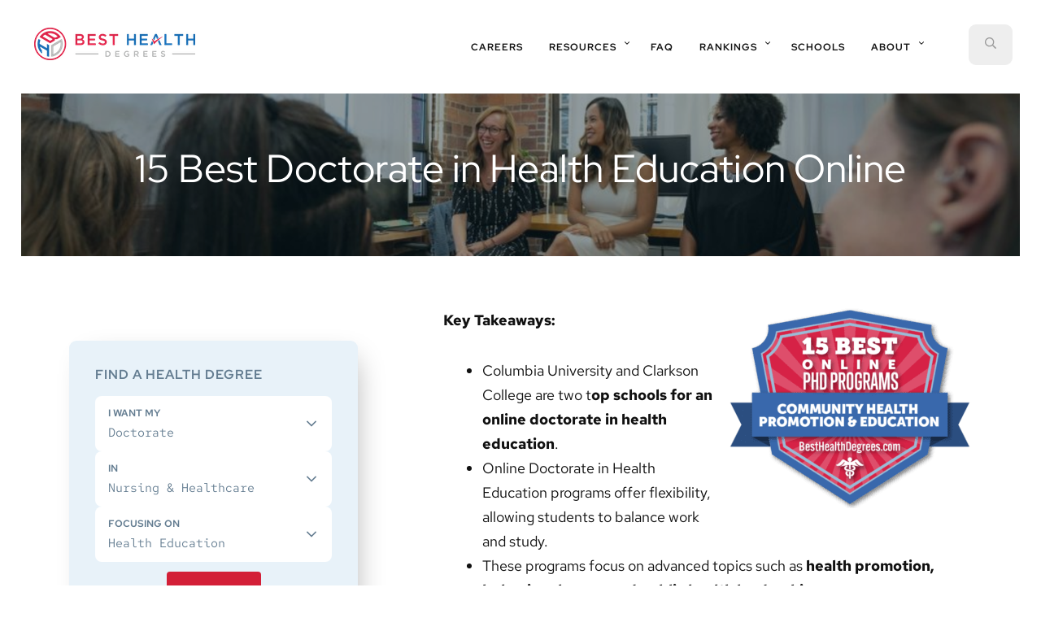

--- FILE ---
content_type: text/html; charset=UTF-8
request_url: https://www.besthealthdegrees.com/best-health-promotion-doctorate-online/
body_size: 22639
content:
<!DOCTYPE html>
<html lang="en-US">
<head >
<meta charset="UTF-8" />
<style type="text/css">

			.hero { background-image: linear-gradient(rgba(10,33,40,0.45), rgba(10,33,40,0.45) ), url(https://www.besthealthdegrees.com/wp-content/uploads/2020/08/community-health-promotion-1-e1658660581615.jpg); }

			.footer-cta { background-image: linear-gradient(rgba(10,33,40,0.45), rgba(10,33,40,0.45) ), url(https://www.besthealthdegrees.com/wp-content/uploads/2020/08/community-health-promotion-1-e1658660581615.jpg); }
		
		</style><meta name="viewport" content="width=device-width, initial-scale=1" />
<meta name='robots' content='index, follow, max-image-preview:large, max-snippet:-1, max-video-preview:-1' />

	<!-- This site is optimized with the Yoast SEO plugin v22.5 - https://yoast.com/wordpress/plugins/seo/ -->
	<title>15 Best PhD in Health Promotion Online</title>
	<meta name="description" content="The best PhD in Health Promotion online degree programs offer flexibility for working professionals who want to advance their careers." />
	<link rel="canonical" href="https://www.besthealthdegrees.com/best-health-promotion-doctorate-online/" />
	<meta property="og:locale" content="en_US" />
	<meta property="og:type" content="article" />
	<meta property="og:title" content="15 Best PhD in Health Promotion Online" />
	<meta property="og:description" content="The best PhD in Health Promotion online degree programs offer flexibility for working professionals who want to advance their careers." />
	<meta property="og:url" content="https://www.besthealthdegrees.com/best-health-promotion-doctorate-online/" />
	<meta property="og:site_name" content="The Best Health Degrees" />
	<meta property="article:published_time" content="2023-09-01T09:55:00+00:00" />
	<meta property="article:modified_time" content="2025-02-05T18:08:54+00:00" />
	<meta property="og:image" content="https://www.besthealthdegrees.com/wp-content/uploads/2020/08/community-health-promotion-1-e1658660581615.jpg" />
	<meta property="og:image:width" content="1000" />
	<meta property="og:image:height" content="667" />
	<meta property="og:image:type" content="image/jpeg" />
	<meta name="author" content="Staff Writer" />
	<meta name="twitter:card" content="summary_large_image" />
	<meta name="twitter:label1" content="Written by" />
	<meta name="twitter:data1" content="Staff Writer" />
	<meta name="twitter:label2" content="Est. reading time" />
	<meta name="twitter:data2" content="17 minutes" />
	<script type="application/ld+json" class="yoast-schema-graph">{"@context":"https://schema.org","@graph":[{"@type":"WebPage","@id":"https://www.besthealthdegrees.com/best-health-promotion-doctorate-online/","url":"https://www.besthealthdegrees.com/best-health-promotion-doctorate-online/","name":"15 Best PhD in Health Promotion Online","isPartOf":{"@id":"https://www.besthealthdegrees.com/#website"},"primaryImageOfPage":{"@id":"https://www.besthealthdegrees.com/best-health-promotion-doctorate-online/#primaryimage"},"image":{"@id":"https://www.besthealthdegrees.com/best-health-promotion-doctorate-online/#primaryimage"},"thumbnailUrl":"https://www.besthealthdegrees.com/wp-content/uploads/2020/08/community-health-promotion-1-e1658660581615.jpg","datePublished":"2023-09-01T09:55:00+00:00","dateModified":"2025-02-05T18:08:54+00:00","author":{"@id":"https://www.besthealthdegrees.com/#/schema/person/bc676eb901e3aa0abcfec9961e78497f"},"description":"The best PhD in Health Promotion online degree programs offer flexibility for working professionals who want to advance their careers.","breadcrumb":{"@id":"https://www.besthealthdegrees.com/best-health-promotion-doctorate-online/#breadcrumb"},"inLanguage":"en-US","potentialAction":[{"@type":"ReadAction","target":["https://www.besthealthdegrees.com/best-health-promotion-doctorate-online/"]}]},{"@type":"ImageObject","inLanguage":"en-US","@id":"https://www.besthealthdegrees.com/best-health-promotion-doctorate-online/#primaryimage","url":"https://www.besthealthdegrees.com/wp-content/uploads/2020/08/community-health-promotion-1-e1658660581615.jpg","contentUrl":"https://www.besthealthdegrees.com/wp-content/uploads/2020/08/community-health-promotion-1-e1658660581615.jpg","width":1000,"height":667,"caption":"15 Best PhD in Health Promotion Online"},{"@type":"BreadcrumbList","@id":"https://www.besthealthdegrees.com/best-health-promotion-doctorate-online/#breadcrumb","itemListElement":[{"@type":"ListItem","position":1,"name":"Home","item":"https://www.besthealthdegrees.com/"},{"@type":"ListItem","position":2,"name":"15 Best Doctorate in Health Education Online"}]},{"@type":"WebSite","@id":"https://www.besthealthdegrees.com/#website","url":"https://www.besthealthdegrees.com/","name":"The Best Health Degrees","description":"Your go-to source for information about healthcare degrees and programs","potentialAction":[{"@type":"SearchAction","target":{"@type":"EntryPoint","urlTemplate":"https://www.besthealthdegrees.com/?s={search_term_string}"},"query-input":"required name=search_term_string"}],"inLanguage":"en-US"},{"@type":"Person","@id":"https://www.besthealthdegrees.com/#/schema/person/bc676eb901e3aa0abcfec9961e78497f","name":"Staff Writer","url":"https://www.besthealthdegrees.com/author/bhd-admin/"}]}</script>
	<!-- / Yoast SEO plugin. -->


<link rel='dns-prefetch' href='//fonts.googleapis.com' />
<link href='https://fonts.gstatic.com' crossorigin rel='preconnect' />
<link rel="alternate" type="application/rss+xml" title="The Best Health Degrees &raquo; Feed" href="https://www.besthealthdegrees.com/feed/" />
<link rel="alternate" type="application/rss+xml" title="The Best Health Degrees &raquo; Comments Feed" href="https://www.besthealthdegrees.com/comments/feed/" />
<link rel='stylesheet' id='affordable-schools-css' href='https://www.besthealthdegrees.com/wp-content/themes/af/style.css?ver=1568840121' type='text/css' media='all' />
<link rel='stylesheet' id='authentikcard-css' href='https://www.besthealthdegrees.com/wp-content/plugins/authentik-card/assets/css/block.style.css?ver=1566985141' type='text/css' media='all' />
<style id='mobius-qdf-style-inline-css' type='text/css'>


</style>
<style id='mobius-el-style-inline-css' type='text/css'>


</style>
<style id='classic-theme-styles-inline-css' type='text/css'>
/*! This file is auto-generated */
.wp-block-button__link{color:#fff;background-color:#32373c;border-radius:9999px;box-shadow:none;text-decoration:none;padding:calc(.667em + 2px) calc(1.333em + 2px);font-size:1.125em}.wp-block-file__button{background:#32373c;color:#fff;text-decoration:none}
</style>
<style id='global-styles-inline-css' type='text/css'>
:root{--wp--preset--aspect-ratio--square: 1;--wp--preset--aspect-ratio--4-3: 4/3;--wp--preset--aspect-ratio--3-4: 3/4;--wp--preset--aspect-ratio--3-2: 3/2;--wp--preset--aspect-ratio--2-3: 2/3;--wp--preset--aspect-ratio--16-9: 16/9;--wp--preset--aspect-ratio--9-16: 9/16;--wp--preset--color--black: #0A1D28;--wp--preset--color--cyan-bluish-gray: #abb8c3;--wp--preset--color--white: #ffffff;--wp--preset--color--pale-pink: #f78da7;--wp--preset--color--vivid-red: #cf2e2e;--wp--preset--color--luminous-vivid-orange: #ff6900;--wp--preset--color--luminous-vivid-amber: #fcb900;--wp--preset--color--light-green-cyan: #7bdcb5;--wp--preset--color--vivid-green-cyan: #00d084;--wp--preset--color--pale-cyan-blue: #8ed1fc;--wp--preset--color--vivid-cyan-blue: #0693e3;--wp--preset--color--vivid-purple: #9b51e0;--wp--preset--color--pink: #F13472;--wp--preset--color--teal: #50C2A9;--wp--preset--color--blue: #03AFE0;--wp--preset--color--light-gray: #f5f5f5;--wp--preset--color--medium-gray: #999;--wp--preset--color--dark-gray: #333;--wp--preset--gradient--vivid-cyan-blue-to-vivid-purple: linear-gradient(135deg,rgba(6,147,227,1) 0%,rgb(155,81,224) 100%);--wp--preset--gradient--light-green-cyan-to-vivid-green-cyan: linear-gradient(135deg,rgb(122,220,180) 0%,rgb(0,208,130) 100%);--wp--preset--gradient--luminous-vivid-amber-to-luminous-vivid-orange: linear-gradient(135deg,rgba(252,185,0,1) 0%,rgba(255,105,0,1) 100%);--wp--preset--gradient--luminous-vivid-orange-to-vivid-red: linear-gradient(135deg,rgba(255,105,0,1) 0%,rgb(207,46,46) 100%);--wp--preset--gradient--very-light-gray-to-cyan-bluish-gray: linear-gradient(135deg,rgb(238,238,238) 0%,rgb(169,184,195) 100%);--wp--preset--gradient--cool-to-warm-spectrum: linear-gradient(135deg,rgb(74,234,220) 0%,rgb(151,120,209) 20%,rgb(207,42,186) 40%,rgb(238,44,130) 60%,rgb(251,105,98) 80%,rgb(254,248,76) 100%);--wp--preset--gradient--blush-light-purple: linear-gradient(135deg,rgb(255,206,236) 0%,rgb(152,150,240) 100%);--wp--preset--gradient--blush-bordeaux: linear-gradient(135deg,rgb(254,205,165) 0%,rgb(254,45,45) 50%,rgb(107,0,62) 100%);--wp--preset--gradient--luminous-dusk: linear-gradient(135deg,rgb(255,203,112) 0%,rgb(199,81,192) 50%,rgb(65,88,208) 100%);--wp--preset--gradient--pale-ocean: linear-gradient(135deg,rgb(255,245,203) 0%,rgb(182,227,212) 50%,rgb(51,167,181) 100%);--wp--preset--gradient--electric-grass: linear-gradient(135deg,rgb(202,248,128) 0%,rgb(113,206,126) 100%);--wp--preset--gradient--midnight: linear-gradient(135deg,rgb(2,3,129) 0%,rgb(40,116,252) 100%);--wp--preset--font-size--small: 16px;--wp--preset--font-size--medium: 20px;--wp--preset--font-size--large: 24px;--wp--preset--font-size--x-large: 42px;--wp--preset--font-size--regular: 20px;--wp--preset--spacing--20: 0.44rem;--wp--preset--spacing--30: 0.67rem;--wp--preset--spacing--40: 1rem;--wp--preset--spacing--50: 1.5rem;--wp--preset--spacing--60: 2.25rem;--wp--preset--spacing--70: 3.38rem;--wp--preset--spacing--80: 5.06rem;--wp--preset--shadow--natural: 6px 6px 9px rgba(0, 0, 0, 0.2);--wp--preset--shadow--deep: 12px 12px 50px rgba(0, 0, 0, 0.4);--wp--preset--shadow--sharp: 6px 6px 0px rgba(0, 0, 0, 0.2);--wp--preset--shadow--outlined: 6px 6px 0px -3px rgba(255, 255, 255, 1), 6px 6px rgba(0, 0, 0, 1);--wp--preset--shadow--crisp: 6px 6px 0px rgba(0, 0, 0, 1);}:where(.is-layout-flex){gap: 0.5em;}:where(.is-layout-grid){gap: 0.5em;}body .is-layout-flex{display: flex;}.is-layout-flex{flex-wrap: wrap;align-items: center;}.is-layout-flex > :is(*, div){margin: 0;}body .is-layout-grid{display: grid;}.is-layout-grid > :is(*, div){margin: 0;}:where(.wp-block-columns.is-layout-flex){gap: 2em;}:where(.wp-block-columns.is-layout-grid){gap: 2em;}:where(.wp-block-post-template.is-layout-flex){gap: 1.25em;}:where(.wp-block-post-template.is-layout-grid){gap: 1.25em;}.has-black-color{color: var(--wp--preset--color--black) !important;}.has-cyan-bluish-gray-color{color: var(--wp--preset--color--cyan-bluish-gray) !important;}.has-white-color{color: var(--wp--preset--color--white) !important;}.has-pale-pink-color{color: var(--wp--preset--color--pale-pink) !important;}.has-vivid-red-color{color: var(--wp--preset--color--vivid-red) !important;}.has-luminous-vivid-orange-color{color: var(--wp--preset--color--luminous-vivid-orange) !important;}.has-luminous-vivid-amber-color{color: var(--wp--preset--color--luminous-vivid-amber) !important;}.has-light-green-cyan-color{color: var(--wp--preset--color--light-green-cyan) !important;}.has-vivid-green-cyan-color{color: var(--wp--preset--color--vivid-green-cyan) !important;}.has-pale-cyan-blue-color{color: var(--wp--preset--color--pale-cyan-blue) !important;}.has-vivid-cyan-blue-color{color: var(--wp--preset--color--vivid-cyan-blue) !important;}.has-vivid-purple-color{color: var(--wp--preset--color--vivid-purple) !important;}.has-black-background-color{background-color: var(--wp--preset--color--black) !important;}.has-cyan-bluish-gray-background-color{background-color: var(--wp--preset--color--cyan-bluish-gray) !important;}.has-white-background-color{background-color: var(--wp--preset--color--white) !important;}.has-pale-pink-background-color{background-color: var(--wp--preset--color--pale-pink) !important;}.has-vivid-red-background-color{background-color: var(--wp--preset--color--vivid-red) !important;}.has-luminous-vivid-orange-background-color{background-color: var(--wp--preset--color--luminous-vivid-orange) !important;}.has-luminous-vivid-amber-background-color{background-color: var(--wp--preset--color--luminous-vivid-amber) !important;}.has-light-green-cyan-background-color{background-color: var(--wp--preset--color--light-green-cyan) !important;}.has-vivid-green-cyan-background-color{background-color: var(--wp--preset--color--vivid-green-cyan) !important;}.has-pale-cyan-blue-background-color{background-color: var(--wp--preset--color--pale-cyan-blue) !important;}.has-vivid-cyan-blue-background-color{background-color: var(--wp--preset--color--vivid-cyan-blue) !important;}.has-vivid-purple-background-color{background-color: var(--wp--preset--color--vivid-purple) !important;}.has-black-border-color{border-color: var(--wp--preset--color--black) !important;}.has-cyan-bluish-gray-border-color{border-color: var(--wp--preset--color--cyan-bluish-gray) !important;}.has-white-border-color{border-color: var(--wp--preset--color--white) !important;}.has-pale-pink-border-color{border-color: var(--wp--preset--color--pale-pink) !important;}.has-vivid-red-border-color{border-color: var(--wp--preset--color--vivid-red) !important;}.has-luminous-vivid-orange-border-color{border-color: var(--wp--preset--color--luminous-vivid-orange) !important;}.has-luminous-vivid-amber-border-color{border-color: var(--wp--preset--color--luminous-vivid-amber) !important;}.has-light-green-cyan-border-color{border-color: var(--wp--preset--color--light-green-cyan) !important;}.has-vivid-green-cyan-border-color{border-color: var(--wp--preset--color--vivid-green-cyan) !important;}.has-pale-cyan-blue-border-color{border-color: var(--wp--preset--color--pale-cyan-blue) !important;}.has-vivid-cyan-blue-border-color{border-color: var(--wp--preset--color--vivid-cyan-blue) !important;}.has-vivid-purple-border-color{border-color: var(--wp--preset--color--vivid-purple) !important;}.has-vivid-cyan-blue-to-vivid-purple-gradient-background{background: var(--wp--preset--gradient--vivid-cyan-blue-to-vivid-purple) !important;}.has-light-green-cyan-to-vivid-green-cyan-gradient-background{background: var(--wp--preset--gradient--light-green-cyan-to-vivid-green-cyan) !important;}.has-luminous-vivid-amber-to-luminous-vivid-orange-gradient-background{background: var(--wp--preset--gradient--luminous-vivid-amber-to-luminous-vivid-orange) !important;}.has-luminous-vivid-orange-to-vivid-red-gradient-background{background: var(--wp--preset--gradient--luminous-vivid-orange-to-vivid-red) !important;}.has-very-light-gray-to-cyan-bluish-gray-gradient-background{background: var(--wp--preset--gradient--very-light-gray-to-cyan-bluish-gray) !important;}.has-cool-to-warm-spectrum-gradient-background{background: var(--wp--preset--gradient--cool-to-warm-spectrum) !important;}.has-blush-light-purple-gradient-background{background: var(--wp--preset--gradient--blush-light-purple) !important;}.has-blush-bordeaux-gradient-background{background: var(--wp--preset--gradient--blush-bordeaux) !important;}.has-luminous-dusk-gradient-background{background: var(--wp--preset--gradient--luminous-dusk) !important;}.has-pale-ocean-gradient-background{background: var(--wp--preset--gradient--pale-ocean) !important;}.has-electric-grass-gradient-background{background: var(--wp--preset--gradient--electric-grass) !important;}.has-midnight-gradient-background{background: var(--wp--preset--gradient--midnight) !important;}.has-small-font-size{font-size: var(--wp--preset--font-size--small) !important;}.has-medium-font-size{font-size: var(--wp--preset--font-size--medium) !important;}.has-large-font-size{font-size: var(--wp--preset--font-size--large) !important;}.has-x-large-font-size{font-size: var(--wp--preset--font-size--x-large) !important;}
:where(.wp-block-post-template.is-layout-flex){gap: 1.25em;}:where(.wp-block-post-template.is-layout-grid){gap: 1.25em;}
:where(.wp-block-columns.is-layout-flex){gap: 2em;}:where(.wp-block-columns.is-layout-grid){gap: 2em;}
:root :where(.wp-block-pullquote){font-size: 1.5em;line-height: 1.6;}
</style>
<link rel='stylesheet' id='contact-form-7-css' href='https://www.besthealthdegrees.com/wp-content/plugins/contact-form-7/includes/css/styles.css?ver=5.9.8' type='text/css' media='all' />
<style id='mobius-style-inline-css' type='text/css'>
div.mobius-container-qdf {
  padding: 20px 0 0 0;
}
he-qdf .mobius-title {
  color: #0693e3;
}

</style>
<link rel='stylesheet' id='mobius-styles-css' href='https://www.besthealthdegrees.com/wp-content/plugins/mobius-v2/dist/css/mobius.css?ver=6.6.4' type='text/css' media='all' />
<link rel='stylesheet' id='ivory-search-styles-css' href='https://www.besthealthdegrees.com/wp-content/plugins/add-search-to-menu/public/css/ivory-search.min.css?ver=5.5.6' type='text/css' media='all' />
<link rel='stylesheet' id='authentik-wrapper-style-css-css' href='https://www.besthealthdegrees.com/wp-content/plugins/authentik-wrapper/assets/css/blocks.style.css?ver=1568836335' type='text/css' media='all' />
<link rel='stylesheet' id='child-pages-shortcode-css-css' href='https://www.besthealthdegrees.com/wp-content/plugins/child-pages-shortcode/css/child-pages-shortcode.min.css?ver=1.1.4' type='text/css' media='all' />
<link rel='stylesheet' id='as-fonts-css' href='https://fonts.googleapis.com/css?family=Roboto%3A400%2C400i%2C700%7CLibre+Baskerville%3A400%2C700&#038;subset=latin%2Clatin-ext&#038;ver=6.6.4' type='text/css' media='all' />
<link rel='stylesheet' id='as-style-css' href='https://www.besthealthdegrees.com/wp-content/themes/af/assets/css/main.css?ver=1568840121' type='text/css' media='all' />
<script type="text/javascript" src="https://www.besthealthdegrees.com/wp-includes/js/jquery/jquery.js" id="jquery-js"></script>
<script type="text/javascript" src="https://www.besthealthdegrees.com/wp-content/plugins/child-pages-shortcode/js/child-pages-shortcode.min.js?ver=1.1.4" id="child-pages-shortcode-js"></script>
<link rel="https://api.w.org/" href="https://www.besthealthdegrees.com/wp-json/" /><link rel="alternate" title="JSON" type="application/json" href="https://www.besthealthdegrees.com/wp-json/wp/v2/posts/4524" /><link rel="EditURI" type="application/rsd+xml" title="RSD" href="https://www.besthealthdegrees.com/xmlrpc.php?rsd" />
<meta name="generator" content="WordPress 6.6.4" />
<link rel='shortlink' href='https://www.besthealthdegrees.com/?p=4524' />
<link rel="alternate" title="oEmbed (JSON)" type="application/json+oembed" href="https://www.besthealthdegrees.com/wp-json/oembed/1.0/embed?url=https%3A%2F%2Fwww.besthealthdegrees.com%2Fbest-health-promotion-doctorate-online%2F" />
<link rel="alternate" title="oEmbed (XML)" type="text/xml+oembed" href="https://www.besthealthdegrees.com/wp-json/oembed/1.0/embed?url=https%3A%2F%2Fwww.besthealthdegrees.com%2Fbest-health-promotion-doctorate-online%2F&#038;format=xml" />
<meta name="ahrefs-site-verification" content="5c24f7efad3deec89515dad8d401a0710cc107d5ec60acbfd34811e23ea7a815"><link rel="icon" href="https://www.besthealthdegrees.com/wp-content/uploads/2023/11/apple-touch-icon-1-150x150.png" sizes="32x32" />
<link rel="icon" href="https://www.besthealthdegrees.com/wp-content/uploads/2023/11/apple-touch-icon-1.png" sizes="192x192" />
<link rel="apple-touch-icon" href="https://www.besthealthdegrees.com/wp-content/uploads/2023/11/apple-touch-icon-1.png" />
<meta name="msapplication-TileImage" content="https://www.besthealthdegrees.com/wp-content/uploads/2023/11/apple-touch-icon-1.png" />
<link rel="icon" href="https://www.besthealthdegrees.com/wp-content/uploads/2023/11/favicon.ico?_t=1698824801" sizes="32x32">		<style type="text/css" id="wp-custom-css">
			/* Mobius v2 */
.front-hero {
	overflow: visible;
}

.front-mobius-wrapper {
	display: flex;
	align-items: center;
	justify-content: center;
	height: 100%;
}

.front-mobius-wrapper .mobius-wrapper {
	max-width: 460px;
}
}

.front-mobius-wrapper .mobius-wrapper__inner {
	margin-top: 0;
}

.front-mobius-wrapper .mobius-wrapper__inner__form__select {
	height: 74px;
}

.front-mobius-wrapper .mobius-wrapper__inner__form__select::after {
	background-color: #111111;
}

.front-mobius-wrapper .mobius-wrapper__inner__form__select label,
.front-mobius-wrapper .mobius-wrapper__inner__form__select select {
	color: #111111;
}

.front-mobius-wrapper .mobius-wrapper__inner__disclaimer {
	bottom: 0;
	right: 0;
}

.front-mobius-wrapper .mobius-wrapper__inner__disclaimer .trigger::before {
	background-color: #FFFFFF;
}

.mobius-wrapper {
	padding: 0;
}

.mobius-wrapper__inner {
	padding: 0;
	margin: 16px 0 0 0;
	background-color: transparent;
	box-shadow: none;
	border-radius: 0;
}

.mobius-wrapper__inner h2 {
	display: none;
}

.mobius-wrapper__inner__form,
.mobius-wrapper__inner__form__group {
	display: flex;
	flex-direction: column;
	gap: 0.75rem;
}

.mobius-wrapper__inner__form__select {
	height: 68px;
}

.mobius-wrapper__inner__form__select::after {
	background-color: #647d91;
}

.mobius-wrapper__inner__form__select label {
	margin-top: 12px;
}

.mobius-wrapper__inner__form__select select {
	padding-bottom: 0;
}

.mobius-wrapper__inner__submit {
	margin-top: 0.75rem;
}

.mobius-wrapper__inner__submit button {
	color: #FFFFFF !important;
	font-family: Roboto, sans-serif;
	font-weight: 700;
	height: 54px;
	background-color: #D31F37;
	border-radius: 4px;
}

.mobius-wrapper__inner__submit button:hover {
	background-color: #A4071D;
}

.mobius-wrapper__inner__disclaimer {
	bottom: -1rem;
	right: -1rem;
}

.mobius-wrapper__inner__disclaimer .trigger::before {
	background-color: #647D91;
}

.mobius-wrapper__inner__disclaimer .trigger::after {
	border-bottom: 10px solid #FFFFFF;
}

.mobius-wrapper__inner__disclaimer .tooltip {
	color: #1E1E1E;
	background-color: #FFFFFF;
	box-shadow: 0 4px 4px rgba(0,0,0,0.25);
}

@media (max-width: 1199px) {
	.front-hero {
		margin-bottom: 0;
	}
	
	.front-mobius-wrapper {
		margin-right: 2rem;
	}
}

@media (max-width: 960px) {
	.front-hero {
		margin-bottom: 3rem;
	}
	
	.front-mobius-wrapper {
		padding: 0 1.5rem;
		margin-right: 0;
	}
}

form#platform-quick-degree-finder.css-1ka239u .ad-disclosure-wrapper {
    bottom: inherit;
}

form#platform-quick-degree-finder.css-1ka239u {
    height: auto;
    box-shadow: none;
}

#platform-quick-degree-finder button.css-1s87d2k {
    margin: 15px;
}

form#platform-quick-degree-finder.css-1ka239u .ad-disclosure-wrapper button.tooltip-toggle {
    width: auto;
}

.front-hero.block-inner,
.footer-cta {
    overflow: initial;
}

.front-hero .front-hero-degree-finder::before,
.footer-cta .footer-cta-degree-finder::after {
    display: none;
}

/* Interior/sidebar variation */
html .degree-finder-sidebar {
  background-color: #1768ac;
}

html .degree-finder-sidebar #platform-quick-degree-finder div.css-qb4itt {
    padding: 0 0 10px 0;
}

@media (min-width: 1024px) {
    .css-8u23jx-Tooltip {
        left: -290px;
        top: -25px;
    }

    .css-8u23jx-Tooltip:before {
        transform: rotateY(150deg);
        left: 272px;
    }
}

form#platform-quick-degree-finder.css-1ka239u .ad-disclosure-wrapper {
    bottom: inherit;
}

form#platform-quick-degree-finder.css-1ka239u {
    height: auto;
    box-shadow: none;
}

#platform-quick-degree-finder button.css-1s87d2k {
    margin: 15px;
}

form#platform-quick-degree-finder.css-1ka239u .ad-disclosure-wrapper button.tooltip-toggle {
    width: auto;
}

.front-hero.block-inner,
.footer-cta {
    overflow: initial;
}

.front-hero .front-hero-degree-finder::before,
.footer-cta .footer-cta-degree-finder::after {
    display: none;
}

/* Interior/sidebar variation */
html .degree-finder-sidebar {
  background-color: #1768ac;
}

html .degree-finder-sidebar #platform-quick-degree-finder div.css-qb4itt {
    padding: 0 0 15px 0;
}

@media (min-width: 1024px) {
    .css-8u23jx-Tooltip {
        left: -290px;
        top: -25px;
    }

    .css-8u23jx-Tooltip:before {
        transform: rotateY(150deg);
        left: 272px;
    }
}

@media (min-width: 960px) {
    html .degree-finder-sidebar {
        width: 35%;
    }
}

form#platform-quick-degree-finder.css-1ka239u .ad-disclosure-wrapper {
	position: inherit !important;
	bottom: -10px !important;
	right: 15px !important;
}

html .degree-finder-sidebar {
	height: 435px !important;
}

form#platform-quick-degree-finder.css-1ka239u .ad-disclosure-wrapper button.tooltip-toggle {
	width: 52px !important;
}

form#platform-quick-degree-finder.css-1ka239u{
	box-shadow: none !important;
	background: #1768ac !important;
}
#platform-quick-degree-finder button.css-1s87d2k{
background: #d72347 !important;
}
::before {
    display: none !important;
}
/* Ensure the styles only apply to the homepage */
.home .front-hero.block-inner h1 {
    white-space: nowrap;
}

.home .front-hero.block-inner h1,h2
{
    margin-top: -15px;   /* Adjust the value as needed */
    margin-left: -5px;  /* Adjust the value as needed */
}

.home .front-hero.block-inner {
    padding-top: 10px;    /* Decrease the value to move the text up */
    padding-left: 20px;   /* Decrease the value to move the text to the left */
}

		</style>
			<!-- Fonts Plugin CSS - https://fontsplugin.com/ -->
	<style>
		/* Cached: January 3, 2026 at 11:09am */
/* latin-ext */
@font-face {
  font-family: 'Red Hat Display';
  font-style: italic;
  font-weight: 300;
  font-display: swap;
  src: url(https://fonts.gstatic.com/s/redhatdisplay/v21/8vIS7wUr0m80wwYf0QCXZzYzUoTg-A6tTY_vDE5ZRqXtUw.woff2) format('woff2');
  unicode-range: U+0100-02BA, U+02BD-02C5, U+02C7-02CC, U+02CE-02D7, U+02DD-02FF, U+0304, U+0308, U+0329, U+1D00-1DBF, U+1E00-1E9F, U+1EF2-1EFF, U+2020, U+20A0-20AB, U+20AD-20C0, U+2113, U+2C60-2C7F, U+A720-A7FF;
}
/* latin */
@font-face {
  font-family: 'Red Hat Display';
  font-style: italic;
  font-weight: 300;
  font-display: swap;
  src: url(https://fonts.gstatic.com/s/redhatdisplay/v21/8vIS7wUr0m80wwYf0QCXZzYzUoTg-A6jTY_vDE5ZRqU.woff2) format('woff2');
  unicode-range: U+0000-00FF, U+0131, U+0152-0153, U+02BB-02BC, U+02C6, U+02DA, U+02DC, U+0304, U+0308, U+0329, U+2000-206F, U+20AC, U+2122, U+2191, U+2193, U+2212, U+2215, U+FEFF, U+FFFD;
}
/* latin-ext */
@font-face {
  font-family: 'Red Hat Display';
  font-style: italic;
  font-weight: 400;
  font-display: swap;
  src: url(https://fonts.gstatic.com/s/redhatdisplay/v21/8vIS7wUr0m80wwYf0QCXZzYzUoTg-A6tTY_vDE5ZRqXtUw.woff2) format('woff2');
  unicode-range: U+0100-02BA, U+02BD-02C5, U+02C7-02CC, U+02CE-02D7, U+02DD-02FF, U+0304, U+0308, U+0329, U+1D00-1DBF, U+1E00-1E9F, U+1EF2-1EFF, U+2020, U+20A0-20AB, U+20AD-20C0, U+2113, U+2C60-2C7F, U+A720-A7FF;
}
/* latin */
@font-face {
  font-family: 'Red Hat Display';
  font-style: italic;
  font-weight: 400;
  font-display: swap;
  src: url(https://fonts.gstatic.com/s/redhatdisplay/v21/8vIS7wUr0m80wwYf0QCXZzYzUoTg-A6jTY_vDE5ZRqU.woff2) format('woff2');
  unicode-range: U+0000-00FF, U+0131, U+0152-0153, U+02BB-02BC, U+02C6, U+02DA, U+02DC, U+0304, U+0308, U+0329, U+2000-206F, U+20AC, U+2122, U+2191, U+2193, U+2212, U+2215, U+FEFF, U+FFFD;
}
/* latin-ext */
@font-face {
  font-family: 'Red Hat Display';
  font-style: italic;
  font-weight: 500;
  font-display: swap;
  src: url(https://fonts.gstatic.com/s/redhatdisplay/v21/8vIS7wUr0m80wwYf0QCXZzYzUoTg-A6tTY_vDE5ZRqXtUw.woff2) format('woff2');
  unicode-range: U+0100-02BA, U+02BD-02C5, U+02C7-02CC, U+02CE-02D7, U+02DD-02FF, U+0304, U+0308, U+0329, U+1D00-1DBF, U+1E00-1E9F, U+1EF2-1EFF, U+2020, U+20A0-20AB, U+20AD-20C0, U+2113, U+2C60-2C7F, U+A720-A7FF;
}
/* latin */
@font-face {
  font-family: 'Red Hat Display';
  font-style: italic;
  font-weight: 500;
  font-display: swap;
  src: url(https://fonts.gstatic.com/s/redhatdisplay/v21/8vIS7wUr0m80wwYf0QCXZzYzUoTg-A6jTY_vDE5ZRqU.woff2) format('woff2');
  unicode-range: U+0000-00FF, U+0131, U+0152-0153, U+02BB-02BC, U+02C6, U+02DA, U+02DC, U+0304, U+0308, U+0329, U+2000-206F, U+20AC, U+2122, U+2191, U+2193, U+2212, U+2215, U+FEFF, U+FFFD;
}
/* latin-ext */
@font-face {
  font-family: 'Red Hat Display';
  font-style: italic;
  font-weight: 600;
  font-display: swap;
  src: url(https://fonts.gstatic.com/s/redhatdisplay/v21/8vIS7wUr0m80wwYf0QCXZzYzUoTg-A6tTY_vDE5ZRqXtUw.woff2) format('woff2');
  unicode-range: U+0100-02BA, U+02BD-02C5, U+02C7-02CC, U+02CE-02D7, U+02DD-02FF, U+0304, U+0308, U+0329, U+1D00-1DBF, U+1E00-1E9F, U+1EF2-1EFF, U+2020, U+20A0-20AB, U+20AD-20C0, U+2113, U+2C60-2C7F, U+A720-A7FF;
}
/* latin */
@font-face {
  font-family: 'Red Hat Display';
  font-style: italic;
  font-weight: 600;
  font-display: swap;
  src: url(https://fonts.gstatic.com/s/redhatdisplay/v21/8vIS7wUr0m80wwYf0QCXZzYzUoTg-A6jTY_vDE5ZRqU.woff2) format('woff2');
  unicode-range: U+0000-00FF, U+0131, U+0152-0153, U+02BB-02BC, U+02C6, U+02DA, U+02DC, U+0304, U+0308, U+0329, U+2000-206F, U+20AC, U+2122, U+2191, U+2193, U+2212, U+2215, U+FEFF, U+FFFD;
}
/* latin-ext */
@font-face {
  font-family: 'Red Hat Display';
  font-style: italic;
  font-weight: 700;
  font-display: swap;
  src: url(https://fonts.gstatic.com/s/redhatdisplay/v21/8vIS7wUr0m80wwYf0QCXZzYzUoTg-A6tTY_vDE5ZRqXtUw.woff2) format('woff2');
  unicode-range: U+0100-02BA, U+02BD-02C5, U+02C7-02CC, U+02CE-02D7, U+02DD-02FF, U+0304, U+0308, U+0329, U+1D00-1DBF, U+1E00-1E9F, U+1EF2-1EFF, U+2020, U+20A0-20AB, U+20AD-20C0, U+2113, U+2C60-2C7F, U+A720-A7FF;
}
/* latin */
@font-face {
  font-family: 'Red Hat Display';
  font-style: italic;
  font-weight: 700;
  font-display: swap;
  src: url(https://fonts.gstatic.com/s/redhatdisplay/v21/8vIS7wUr0m80wwYf0QCXZzYzUoTg-A6jTY_vDE5ZRqU.woff2) format('woff2');
  unicode-range: U+0000-00FF, U+0131, U+0152-0153, U+02BB-02BC, U+02C6, U+02DA, U+02DC, U+0304, U+0308, U+0329, U+2000-206F, U+20AC, U+2122, U+2191, U+2193, U+2212, U+2215, U+FEFF, U+FFFD;
}
/* latin-ext */
@font-face {
  font-family: 'Red Hat Display';
  font-style: italic;
  font-weight: 800;
  font-display: swap;
  src: url(https://fonts.gstatic.com/s/redhatdisplay/v21/8vIS7wUr0m80wwYf0QCXZzYzUoTg-A6tTY_vDE5ZRqXtUw.woff2) format('woff2');
  unicode-range: U+0100-02BA, U+02BD-02C5, U+02C7-02CC, U+02CE-02D7, U+02DD-02FF, U+0304, U+0308, U+0329, U+1D00-1DBF, U+1E00-1E9F, U+1EF2-1EFF, U+2020, U+20A0-20AB, U+20AD-20C0, U+2113, U+2C60-2C7F, U+A720-A7FF;
}
/* latin */
@font-face {
  font-family: 'Red Hat Display';
  font-style: italic;
  font-weight: 800;
  font-display: swap;
  src: url(https://fonts.gstatic.com/s/redhatdisplay/v21/8vIS7wUr0m80wwYf0QCXZzYzUoTg-A6jTY_vDE5ZRqU.woff2) format('woff2');
  unicode-range: U+0000-00FF, U+0131, U+0152-0153, U+02BB-02BC, U+02C6, U+02DA, U+02DC, U+0304, U+0308, U+0329, U+2000-206F, U+20AC, U+2122, U+2191, U+2193, U+2212, U+2215, U+FEFF, U+FFFD;
}
/* latin-ext */
@font-face {
  font-family: 'Red Hat Display';
  font-style: italic;
  font-weight: 900;
  font-display: swap;
  src: url(https://fonts.gstatic.com/s/redhatdisplay/v21/8vIS7wUr0m80wwYf0QCXZzYzUoTg-A6tTY_vDE5ZRqXtUw.woff2) format('woff2');
  unicode-range: U+0100-02BA, U+02BD-02C5, U+02C7-02CC, U+02CE-02D7, U+02DD-02FF, U+0304, U+0308, U+0329, U+1D00-1DBF, U+1E00-1E9F, U+1EF2-1EFF, U+2020, U+20A0-20AB, U+20AD-20C0, U+2113, U+2C60-2C7F, U+A720-A7FF;
}
/* latin */
@font-face {
  font-family: 'Red Hat Display';
  font-style: italic;
  font-weight: 900;
  font-display: swap;
  src: url(https://fonts.gstatic.com/s/redhatdisplay/v21/8vIS7wUr0m80wwYf0QCXZzYzUoTg-A6jTY_vDE5ZRqU.woff2) format('woff2');
  unicode-range: U+0000-00FF, U+0131, U+0152-0153, U+02BB-02BC, U+02C6, U+02DA, U+02DC, U+0304, U+0308, U+0329, U+2000-206F, U+20AC, U+2122, U+2191, U+2193, U+2212, U+2215, U+FEFF, U+FFFD;
}
/* latin-ext */
@font-face {
  font-family: 'Red Hat Display';
  font-style: normal;
  font-weight: 300;
  font-display: swap;
  src: url(https://fonts.gstatic.com/s/redhatdisplay/v21/8vIQ7wUr0m80wwYf0QCXZzYzUoTg8z6hR47NCW5ZVqU.woff2) format('woff2');
  unicode-range: U+0100-02BA, U+02BD-02C5, U+02C7-02CC, U+02CE-02D7, U+02DD-02FF, U+0304, U+0308, U+0329, U+1D00-1DBF, U+1E00-1E9F, U+1EF2-1EFF, U+2020, U+20A0-20AB, U+20AD-20C0, U+2113, U+2C60-2C7F, U+A720-A7FF;
}
/* latin */
@font-face {
  font-family: 'Red Hat Display';
  font-style: normal;
  font-weight: 300;
  font-display: swap;
  src: url(https://fonts.gstatic.com/s/redhatdisplay/v21/8vIQ7wUr0m80wwYf0QCXZzYzUoTg_T6hR47NCW5Z.woff2) format('woff2');
  unicode-range: U+0000-00FF, U+0131, U+0152-0153, U+02BB-02BC, U+02C6, U+02DA, U+02DC, U+0304, U+0308, U+0329, U+2000-206F, U+20AC, U+2122, U+2191, U+2193, U+2212, U+2215, U+FEFF, U+FFFD;
}
/* latin-ext */
@font-face {
  font-family: 'Red Hat Display';
  font-style: normal;
  font-weight: 400;
  font-display: swap;
  src: url(https://fonts.gstatic.com/s/redhatdisplay/v21/8vIQ7wUr0m80wwYf0QCXZzYzUoTg8z6hR47NCW5ZVqU.woff2) format('woff2');
  unicode-range: U+0100-02BA, U+02BD-02C5, U+02C7-02CC, U+02CE-02D7, U+02DD-02FF, U+0304, U+0308, U+0329, U+1D00-1DBF, U+1E00-1E9F, U+1EF2-1EFF, U+2020, U+20A0-20AB, U+20AD-20C0, U+2113, U+2C60-2C7F, U+A720-A7FF;
}
/* latin */
@font-face {
  font-family: 'Red Hat Display';
  font-style: normal;
  font-weight: 400;
  font-display: swap;
  src: url(https://fonts.gstatic.com/s/redhatdisplay/v21/8vIQ7wUr0m80wwYf0QCXZzYzUoTg_T6hR47NCW5Z.woff2) format('woff2');
  unicode-range: U+0000-00FF, U+0131, U+0152-0153, U+02BB-02BC, U+02C6, U+02DA, U+02DC, U+0304, U+0308, U+0329, U+2000-206F, U+20AC, U+2122, U+2191, U+2193, U+2212, U+2215, U+FEFF, U+FFFD;
}
/* latin-ext */
@font-face {
  font-family: 'Red Hat Display';
  font-style: normal;
  font-weight: 500;
  font-display: swap;
  src: url(https://fonts.gstatic.com/s/redhatdisplay/v21/8vIQ7wUr0m80wwYf0QCXZzYzUoTg8z6hR47NCW5ZVqU.woff2) format('woff2');
  unicode-range: U+0100-02BA, U+02BD-02C5, U+02C7-02CC, U+02CE-02D7, U+02DD-02FF, U+0304, U+0308, U+0329, U+1D00-1DBF, U+1E00-1E9F, U+1EF2-1EFF, U+2020, U+20A0-20AB, U+20AD-20C0, U+2113, U+2C60-2C7F, U+A720-A7FF;
}
/* latin */
@font-face {
  font-family: 'Red Hat Display';
  font-style: normal;
  font-weight: 500;
  font-display: swap;
  src: url(https://fonts.gstatic.com/s/redhatdisplay/v21/8vIQ7wUr0m80wwYf0QCXZzYzUoTg_T6hR47NCW5Z.woff2) format('woff2');
  unicode-range: U+0000-00FF, U+0131, U+0152-0153, U+02BB-02BC, U+02C6, U+02DA, U+02DC, U+0304, U+0308, U+0329, U+2000-206F, U+20AC, U+2122, U+2191, U+2193, U+2212, U+2215, U+FEFF, U+FFFD;
}
/* latin-ext */
@font-face {
  font-family: 'Red Hat Display';
  font-style: normal;
  font-weight: 600;
  font-display: swap;
  src: url(https://fonts.gstatic.com/s/redhatdisplay/v21/8vIQ7wUr0m80wwYf0QCXZzYzUoTg8z6hR47NCW5ZVqU.woff2) format('woff2');
  unicode-range: U+0100-02BA, U+02BD-02C5, U+02C7-02CC, U+02CE-02D7, U+02DD-02FF, U+0304, U+0308, U+0329, U+1D00-1DBF, U+1E00-1E9F, U+1EF2-1EFF, U+2020, U+20A0-20AB, U+20AD-20C0, U+2113, U+2C60-2C7F, U+A720-A7FF;
}
/* latin */
@font-face {
  font-family: 'Red Hat Display';
  font-style: normal;
  font-weight: 600;
  font-display: swap;
  src: url(https://fonts.gstatic.com/s/redhatdisplay/v21/8vIQ7wUr0m80wwYf0QCXZzYzUoTg_T6hR47NCW5Z.woff2) format('woff2');
  unicode-range: U+0000-00FF, U+0131, U+0152-0153, U+02BB-02BC, U+02C6, U+02DA, U+02DC, U+0304, U+0308, U+0329, U+2000-206F, U+20AC, U+2122, U+2191, U+2193, U+2212, U+2215, U+FEFF, U+FFFD;
}
/* latin-ext */
@font-face {
  font-family: 'Red Hat Display';
  font-style: normal;
  font-weight: 700;
  font-display: swap;
  src: url(https://fonts.gstatic.com/s/redhatdisplay/v21/8vIQ7wUr0m80wwYf0QCXZzYzUoTg8z6hR47NCW5ZVqU.woff2) format('woff2');
  unicode-range: U+0100-02BA, U+02BD-02C5, U+02C7-02CC, U+02CE-02D7, U+02DD-02FF, U+0304, U+0308, U+0329, U+1D00-1DBF, U+1E00-1E9F, U+1EF2-1EFF, U+2020, U+20A0-20AB, U+20AD-20C0, U+2113, U+2C60-2C7F, U+A720-A7FF;
}
/* latin */
@font-face {
  font-family: 'Red Hat Display';
  font-style: normal;
  font-weight: 700;
  font-display: swap;
  src: url(https://fonts.gstatic.com/s/redhatdisplay/v21/8vIQ7wUr0m80wwYf0QCXZzYzUoTg_T6hR47NCW5Z.woff2) format('woff2');
  unicode-range: U+0000-00FF, U+0131, U+0152-0153, U+02BB-02BC, U+02C6, U+02DA, U+02DC, U+0304, U+0308, U+0329, U+2000-206F, U+20AC, U+2122, U+2191, U+2193, U+2212, U+2215, U+FEFF, U+FFFD;
}
/* latin-ext */
@font-face {
  font-family: 'Red Hat Display';
  font-style: normal;
  font-weight: 800;
  font-display: swap;
  src: url(https://fonts.gstatic.com/s/redhatdisplay/v21/8vIQ7wUr0m80wwYf0QCXZzYzUoTg8z6hR47NCW5ZVqU.woff2) format('woff2');
  unicode-range: U+0100-02BA, U+02BD-02C5, U+02C7-02CC, U+02CE-02D7, U+02DD-02FF, U+0304, U+0308, U+0329, U+1D00-1DBF, U+1E00-1E9F, U+1EF2-1EFF, U+2020, U+20A0-20AB, U+20AD-20C0, U+2113, U+2C60-2C7F, U+A720-A7FF;
}
/* latin */
@font-face {
  font-family: 'Red Hat Display';
  font-style: normal;
  font-weight: 800;
  font-display: swap;
  src: url(https://fonts.gstatic.com/s/redhatdisplay/v21/8vIQ7wUr0m80wwYf0QCXZzYzUoTg_T6hR47NCW5Z.woff2) format('woff2');
  unicode-range: U+0000-00FF, U+0131, U+0152-0153, U+02BB-02BC, U+02C6, U+02DA, U+02DC, U+0304, U+0308, U+0329, U+2000-206F, U+20AC, U+2122, U+2191, U+2193, U+2212, U+2215, U+FEFF, U+FFFD;
}
/* latin-ext */
@font-face {
  font-family: 'Red Hat Display';
  font-style: normal;
  font-weight: 900;
  font-display: swap;
  src: url(https://fonts.gstatic.com/s/redhatdisplay/v21/8vIQ7wUr0m80wwYf0QCXZzYzUoTg8z6hR47NCW5ZVqU.woff2) format('woff2');
  unicode-range: U+0100-02BA, U+02BD-02C5, U+02C7-02CC, U+02CE-02D7, U+02DD-02FF, U+0304, U+0308, U+0329, U+1D00-1DBF, U+1E00-1E9F, U+1EF2-1EFF, U+2020, U+20A0-20AB, U+20AD-20C0, U+2113, U+2C60-2C7F, U+A720-A7FF;
}
/* latin */
@font-face {
  font-family: 'Red Hat Display';
  font-style: normal;
  font-weight: 900;
  font-display: swap;
  src: url(https://fonts.gstatic.com/s/redhatdisplay/v21/8vIQ7wUr0m80wwYf0QCXZzYzUoTg_T6hR47NCW5Z.woff2) format('woff2');
  unicode-range: U+0000-00FF, U+0131, U+0152-0153, U+02BB-02BC, U+02C6, U+02DA, U+02DC, U+0304, U+0308, U+0329, U+2000-206F, U+20AC, U+2122, U+2191, U+2193, U+2212, U+2215, U+FEFF, U+FFFD;
}
/* latin-ext */
@font-face {
  font-family: 'Red Hat Mono';
  font-style: italic;
  font-weight: 300;
  font-display: swap;
  src: url(https://fonts.gstatic.com/s/redhatmono/v16/jVyT7nDnA2uf2zVvFAhhzEsUXdxe1gjCfRXxaZSz2g.woff2) format('woff2');
  unicode-range: U+0100-02BA, U+02BD-02C5, U+02C7-02CC, U+02CE-02D7, U+02DD-02FF, U+0304, U+0308, U+0329, U+1D00-1DBF, U+1E00-1E9F, U+1EF2-1EFF, U+2020, U+20A0-20AB, U+20AD-20C0, U+2113, U+2C60-2C7F, U+A720-A7FF;
}
/* latin */
@font-face {
  font-family: 'Red Hat Mono';
  font-style: italic;
  font-weight: 300;
  font-display: swap;
  src: url(https://fonts.gstatic.com/s/redhatmono/v16/jVyT7nDnA2uf2zVvFAhhzEsUXdxQ1gjCfRXxaZQ.woff2) format('woff2');
  unicode-range: U+0000-00FF, U+0131, U+0152-0153, U+02BB-02BC, U+02C6, U+02DA, U+02DC, U+0304, U+0308, U+0329, U+2000-206F, U+20AC, U+2122, U+2191, U+2193, U+2212, U+2215, U+FEFF, U+FFFD;
}
/* latin-ext */
@font-face {
  font-family: 'Red Hat Mono';
  font-style: italic;
  font-weight: 400;
  font-display: swap;
  src: url(https://fonts.gstatic.com/s/redhatmono/v16/jVyT7nDnA2uf2zVvFAhhzEsUXdxe1gjCfRXxaZSz2g.woff2) format('woff2');
  unicode-range: U+0100-02BA, U+02BD-02C5, U+02C7-02CC, U+02CE-02D7, U+02DD-02FF, U+0304, U+0308, U+0329, U+1D00-1DBF, U+1E00-1E9F, U+1EF2-1EFF, U+2020, U+20A0-20AB, U+20AD-20C0, U+2113, U+2C60-2C7F, U+A720-A7FF;
}
/* latin */
@font-face {
  font-family: 'Red Hat Mono';
  font-style: italic;
  font-weight: 400;
  font-display: swap;
  src: url(https://fonts.gstatic.com/s/redhatmono/v16/jVyT7nDnA2uf2zVvFAhhzEsUXdxQ1gjCfRXxaZQ.woff2) format('woff2');
  unicode-range: U+0000-00FF, U+0131, U+0152-0153, U+02BB-02BC, U+02C6, U+02DA, U+02DC, U+0304, U+0308, U+0329, U+2000-206F, U+20AC, U+2122, U+2191, U+2193, U+2212, U+2215, U+FEFF, U+FFFD;
}
/* latin-ext */
@font-face {
  font-family: 'Red Hat Mono';
  font-style: italic;
  font-weight: 500;
  font-display: swap;
  src: url(https://fonts.gstatic.com/s/redhatmono/v16/jVyT7nDnA2uf2zVvFAhhzEsUXdxe1gjCfRXxaZSz2g.woff2) format('woff2');
  unicode-range: U+0100-02BA, U+02BD-02C5, U+02C7-02CC, U+02CE-02D7, U+02DD-02FF, U+0304, U+0308, U+0329, U+1D00-1DBF, U+1E00-1E9F, U+1EF2-1EFF, U+2020, U+20A0-20AB, U+20AD-20C0, U+2113, U+2C60-2C7F, U+A720-A7FF;
}
/* latin */
@font-face {
  font-family: 'Red Hat Mono';
  font-style: italic;
  font-weight: 500;
  font-display: swap;
  src: url(https://fonts.gstatic.com/s/redhatmono/v16/jVyT7nDnA2uf2zVvFAhhzEsUXdxQ1gjCfRXxaZQ.woff2) format('woff2');
  unicode-range: U+0000-00FF, U+0131, U+0152-0153, U+02BB-02BC, U+02C6, U+02DA, U+02DC, U+0304, U+0308, U+0329, U+2000-206F, U+20AC, U+2122, U+2191, U+2193, U+2212, U+2215, U+FEFF, U+FFFD;
}
/* latin-ext */
@font-face {
  font-family: 'Red Hat Mono';
  font-style: italic;
  font-weight: 600;
  font-display: swap;
  src: url(https://fonts.gstatic.com/s/redhatmono/v16/jVyT7nDnA2uf2zVvFAhhzEsUXdxe1gjCfRXxaZSz2g.woff2) format('woff2');
  unicode-range: U+0100-02BA, U+02BD-02C5, U+02C7-02CC, U+02CE-02D7, U+02DD-02FF, U+0304, U+0308, U+0329, U+1D00-1DBF, U+1E00-1E9F, U+1EF2-1EFF, U+2020, U+20A0-20AB, U+20AD-20C0, U+2113, U+2C60-2C7F, U+A720-A7FF;
}
/* latin */
@font-face {
  font-family: 'Red Hat Mono';
  font-style: italic;
  font-weight: 600;
  font-display: swap;
  src: url(https://fonts.gstatic.com/s/redhatmono/v16/jVyT7nDnA2uf2zVvFAhhzEsUXdxQ1gjCfRXxaZQ.woff2) format('woff2');
  unicode-range: U+0000-00FF, U+0131, U+0152-0153, U+02BB-02BC, U+02C6, U+02DA, U+02DC, U+0304, U+0308, U+0329, U+2000-206F, U+20AC, U+2122, U+2191, U+2193, U+2212, U+2215, U+FEFF, U+FFFD;
}
/* latin-ext */
@font-face {
  font-family: 'Red Hat Mono';
  font-style: italic;
  font-weight: 700;
  font-display: swap;
  src: url(https://fonts.gstatic.com/s/redhatmono/v16/jVyT7nDnA2uf2zVvFAhhzEsUXdxe1gjCfRXxaZSz2g.woff2) format('woff2');
  unicode-range: U+0100-02BA, U+02BD-02C5, U+02C7-02CC, U+02CE-02D7, U+02DD-02FF, U+0304, U+0308, U+0329, U+1D00-1DBF, U+1E00-1E9F, U+1EF2-1EFF, U+2020, U+20A0-20AB, U+20AD-20C0, U+2113, U+2C60-2C7F, U+A720-A7FF;
}
/* latin */
@font-face {
  font-family: 'Red Hat Mono';
  font-style: italic;
  font-weight: 700;
  font-display: swap;
  src: url(https://fonts.gstatic.com/s/redhatmono/v16/jVyT7nDnA2uf2zVvFAhhzEsUXdxQ1gjCfRXxaZQ.woff2) format('woff2');
  unicode-range: U+0000-00FF, U+0131, U+0152-0153, U+02BB-02BC, U+02C6, U+02DA, U+02DC, U+0304, U+0308, U+0329, U+2000-206F, U+20AC, U+2122, U+2191, U+2193, U+2212, U+2215, U+FEFF, U+FFFD;
}
/* latin-ext */
@font-face {
  font-family: 'Red Hat Mono';
  font-style: normal;
  font-weight: 300;
  font-display: swap;
  src: url(https://fonts.gstatic.com/s/redhatmono/v16/jVyN7nDnA2uf2zVvFAhhzEsUVuxS3AngeDXxeZQ.woff2) format('woff2');
  unicode-range: U+0100-02BA, U+02BD-02C5, U+02C7-02CC, U+02CE-02D7, U+02DD-02FF, U+0304, U+0308, U+0329, U+1D00-1DBF, U+1E00-1E9F, U+1EF2-1EFF, U+2020, U+20A0-20AB, U+20AD-20C0, U+2113, U+2C60-2C7F, U+A720-A7FF;
}
/* latin */
@font-face {
  font-family: 'Red Hat Mono';
  font-style: normal;
  font-weight: 300;
  font-display: swap;
  src: url(https://fonts.gstatic.com/s/redhatmono/v16/jVyN7nDnA2uf2zVvFAhhzEsUWOxS3AngeDXx.woff2) format('woff2');
  unicode-range: U+0000-00FF, U+0131, U+0152-0153, U+02BB-02BC, U+02C6, U+02DA, U+02DC, U+0304, U+0308, U+0329, U+2000-206F, U+20AC, U+2122, U+2191, U+2193, U+2212, U+2215, U+FEFF, U+FFFD;
}
/* latin-ext */
@font-face {
  font-family: 'Red Hat Mono';
  font-style: normal;
  font-weight: 400;
  font-display: swap;
  src: url(https://fonts.gstatic.com/s/redhatmono/v16/jVyN7nDnA2uf2zVvFAhhzEsUVuxS3AngeDXxeZQ.woff2) format('woff2');
  unicode-range: U+0100-02BA, U+02BD-02C5, U+02C7-02CC, U+02CE-02D7, U+02DD-02FF, U+0304, U+0308, U+0329, U+1D00-1DBF, U+1E00-1E9F, U+1EF2-1EFF, U+2020, U+20A0-20AB, U+20AD-20C0, U+2113, U+2C60-2C7F, U+A720-A7FF;
}
/* latin */
@font-face {
  font-family: 'Red Hat Mono';
  font-style: normal;
  font-weight: 400;
  font-display: swap;
  src: url(https://fonts.gstatic.com/s/redhatmono/v16/jVyN7nDnA2uf2zVvFAhhzEsUWOxS3AngeDXx.woff2) format('woff2');
  unicode-range: U+0000-00FF, U+0131, U+0152-0153, U+02BB-02BC, U+02C6, U+02DA, U+02DC, U+0304, U+0308, U+0329, U+2000-206F, U+20AC, U+2122, U+2191, U+2193, U+2212, U+2215, U+FEFF, U+FFFD;
}
/* latin-ext */
@font-face {
  font-family: 'Red Hat Mono';
  font-style: normal;
  font-weight: 500;
  font-display: swap;
  src: url(https://fonts.gstatic.com/s/redhatmono/v16/jVyN7nDnA2uf2zVvFAhhzEsUVuxS3AngeDXxeZQ.woff2) format('woff2');
  unicode-range: U+0100-02BA, U+02BD-02C5, U+02C7-02CC, U+02CE-02D7, U+02DD-02FF, U+0304, U+0308, U+0329, U+1D00-1DBF, U+1E00-1E9F, U+1EF2-1EFF, U+2020, U+20A0-20AB, U+20AD-20C0, U+2113, U+2C60-2C7F, U+A720-A7FF;
}
/* latin */
@font-face {
  font-family: 'Red Hat Mono';
  font-style: normal;
  font-weight: 500;
  font-display: swap;
  src: url(https://fonts.gstatic.com/s/redhatmono/v16/jVyN7nDnA2uf2zVvFAhhzEsUWOxS3AngeDXx.woff2) format('woff2');
  unicode-range: U+0000-00FF, U+0131, U+0152-0153, U+02BB-02BC, U+02C6, U+02DA, U+02DC, U+0304, U+0308, U+0329, U+2000-206F, U+20AC, U+2122, U+2191, U+2193, U+2212, U+2215, U+FEFF, U+FFFD;
}
/* latin-ext */
@font-face {
  font-family: 'Red Hat Mono';
  font-style: normal;
  font-weight: 600;
  font-display: swap;
  src: url(https://fonts.gstatic.com/s/redhatmono/v16/jVyN7nDnA2uf2zVvFAhhzEsUVuxS3AngeDXxeZQ.woff2) format('woff2');
  unicode-range: U+0100-02BA, U+02BD-02C5, U+02C7-02CC, U+02CE-02D7, U+02DD-02FF, U+0304, U+0308, U+0329, U+1D00-1DBF, U+1E00-1E9F, U+1EF2-1EFF, U+2020, U+20A0-20AB, U+20AD-20C0, U+2113, U+2C60-2C7F, U+A720-A7FF;
}
/* latin */
@font-face {
  font-family: 'Red Hat Mono';
  font-style: normal;
  font-weight: 600;
  font-display: swap;
  src: url(https://fonts.gstatic.com/s/redhatmono/v16/jVyN7nDnA2uf2zVvFAhhzEsUWOxS3AngeDXx.woff2) format('woff2');
  unicode-range: U+0000-00FF, U+0131, U+0152-0153, U+02BB-02BC, U+02C6, U+02DA, U+02DC, U+0304, U+0308, U+0329, U+2000-206F, U+20AC, U+2122, U+2191, U+2193, U+2212, U+2215, U+FEFF, U+FFFD;
}
/* latin-ext */
@font-face {
  font-family: 'Red Hat Mono';
  font-style: normal;
  font-weight: 700;
  font-display: swap;
  src: url(https://fonts.gstatic.com/s/redhatmono/v16/jVyN7nDnA2uf2zVvFAhhzEsUVuxS3AngeDXxeZQ.woff2) format('woff2');
  unicode-range: U+0100-02BA, U+02BD-02C5, U+02C7-02CC, U+02CE-02D7, U+02DD-02FF, U+0304, U+0308, U+0329, U+1D00-1DBF, U+1E00-1E9F, U+1EF2-1EFF, U+2020, U+20A0-20AB, U+20AD-20C0, U+2113, U+2C60-2C7F, U+A720-A7FF;
}
/* latin */
@font-face {
  font-family: 'Red Hat Mono';
  font-style: normal;
  font-weight: 700;
  font-display: swap;
  src: url(https://fonts.gstatic.com/s/redhatmono/v16/jVyN7nDnA2uf2zVvFAhhzEsUWOxS3AngeDXx.woff2) format('woff2');
  unicode-range: U+0000-00FF, U+0131, U+0152-0153, U+02BB-02BC, U+02C6, U+02DA, U+02DC, U+0304, U+0308, U+0329, U+2000-206F, U+20AC, U+2122, U+2191, U+2193, U+2212, U+2215, U+FEFF, U+FFFD;
}
/* latin-ext */
@font-face {
  font-family: 'Red Hat Text';
  font-style: italic;
  font-weight: 300;
  font-display: swap;
  src: url(https://fonts.gstatic.com/s/redhattext/v19/RrQJbohi_ic6B3yVSzGBrMxQbZchO8irOVCNB3ELdw.woff2) format('woff2');
  unicode-range: U+0100-02BA, U+02BD-02C5, U+02C7-02CC, U+02CE-02D7, U+02DD-02FF, U+0304, U+0308, U+0329, U+1D00-1DBF, U+1E00-1E9F, U+1EF2-1EFF, U+2020, U+20A0-20AB, U+20AD-20C0, U+2113, U+2C60-2C7F, U+A720-A7FF;
}
/* latin */
@font-face {
  font-family: 'Red Hat Text';
  font-style: italic;
  font-weight: 300;
  font-display: swap;
  src: url(https://fonts.gstatic.com/s/redhattext/v19/RrQJbohi_ic6B3yVSzGBrMxQbZcvO8irOVCNB3E.woff2) format('woff2');
  unicode-range: U+0000-00FF, U+0131, U+0152-0153, U+02BB-02BC, U+02C6, U+02DA, U+02DC, U+0304, U+0308, U+0329, U+2000-206F, U+20AC, U+2122, U+2191, U+2193, U+2212, U+2215, U+FEFF, U+FFFD;
}
/* latin-ext */
@font-face {
  font-family: 'Red Hat Text';
  font-style: italic;
  font-weight: 400;
  font-display: swap;
  src: url(https://fonts.gstatic.com/s/redhattext/v19/RrQJbohi_ic6B3yVSzGBrMxQbZchO8irOVCNB3ELdw.woff2) format('woff2');
  unicode-range: U+0100-02BA, U+02BD-02C5, U+02C7-02CC, U+02CE-02D7, U+02DD-02FF, U+0304, U+0308, U+0329, U+1D00-1DBF, U+1E00-1E9F, U+1EF2-1EFF, U+2020, U+20A0-20AB, U+20AD-20C0, U+2113, U+2C60-2C7F, U+A720-A7FF;
}
/* latin */
@font-face {
  font-family: 'Red Hat Text';
  font-style: italic;
  font-weight: 400;
  font-display: swap;
  src: url(https://fonts.gstatic.com/s/redhattext/v19/RrQJbohi_ic6B3yVSzGBrMxQbZcvO8irOVCNB3E.woff2) format('woff2');
  unicode-range: U+0000-00FF, U+0131, U+0152-0153, U+02BB-02BC, U+02C6, U+02DA, U+02DC, U+0304, U+0308, U+0329, U+2000-206F, U+20AC, U+2122, U+2191, U+2193, U+2212, U+2215, U+FEFF, U+FFFD;
}
/* latin-ext */
@font-face {
  font-family: 'Red Hat Text';
  font-style: italic;
  font-weight: 500;
  font-display: swap;
  src: url(https://fonts.gstatic.com/s/redhattext/v19/RrQJbohi_ic6B3yVSzGBrMxQbZchO8irOVCNB3ELdw.woff2) format('woff2');
  unicode-range: U+0100-02BA, U+02BD-02C5, U+02C7-02CC, U+02CE-02D7, U+02DD-02FF, U+0304, U+0308, U+0329, U+1D00-1DBF, U+1E00-1E9F, U+1EF2-1EFF, U+2020, U+20A0-20AB, U+20AD-20C0, U+2113, U+2C60-2C7F, U+A720-A7FF;
}
/* latin */
@font-face {
  font-family: 'Red Hat Text';
  font-style: italic;
  font-weight: 500;
  font-display: swap;
  src: url(https://fonts.gstatic.com/s/redhattext/v19/RrQJbohi_ic6B3yVSzGBrMxQbZcvO8irOVCNB3E.woff2) format('woff2');
  unicode-range: U+0000-00FF, U+0131, U+0152-0153, U+02BB-02BC, U+02C6, U+02DA, U+02DC, U+0304, U+0308, U+0329, U+2000-206F, U+20AC, U+2122, U+2191, U+2193, U+2212, U+2215, U+FEFF, U+FFFD;
}
/* latin-ext */
@font-face {
  font-family: 'Red Hat Text';
  font-style: italic;
  font-weight: 600;
  font-display: swap;
  src: url(https://fonts.gstatic.com/s/redhattext/v19/RrQJbohi_ic6B3yVSzGBrMxQbZchO8irOVCNB3ELdw.woff2) format('woff2');
  unicode-range: U+0100-02BA, U+02BD-02C5, U+02C7-02CC, U+02CE-02D7, U+02DD-02FF, U+0304, U+0308, U+0329, U+1D00-1DBF, U+1E00-1E9F, U+1EF2-1EFF, U+2020, U+20A0-20AB, U+20AD-20C0, U+2113, U+2C60-2C7F, U+A720-A7FF;
}
/* latin */
@font-face {
  font-family: 'Red Hat Text';
  font-style: italic;
  font-weight: 600;
  font-display: swap;
  src: url(https://fonts.gstatic.com/s/redhattext/v19/RrQJbohi_ic6B3yVSzGBrMxQbZcvO8irOVCNB3E.woff2) format('woff2');
  unicode-range: U+0000-00FF, U+0131, U+0152-0153, U+02BB-02BC, U+02C6, U+02DA, U+02DC, U+0304, U+0308, U+0329, U+2000-206F, U+20AC, U+2122, U+2191, U+2193, U+2212, U+2215, U+FEFF, U+FFFD;
}
/* latin-ext */
@font-face {
  font-family: 'Red Hat Text';
  font-style: italic;
  font-weight: 700;
  font-display: swap;
  src: url(https://fonts.gstatic.com/s/redhattext/v19/RrQJbohi_ic6B3yVSzGBrMxQbZchO8irOVCNB3ELdw.woff2) format('woff2');
  unicode-range: U+0100-02BA, U+02BD-02C5, U+02C7-02CC, U+02CE-02D7, U+02DD-02FF, U+0304, U+0308, U+0329, U+1D00-1DBF, U+1E00-1E9F, U+1EF2-1EFF, U+2020, U+20A0-20AB, U+20AD-20C0, U+2113, U+2C60-2C7F, U+A720-A7FF;
}
/* latin */
@font-face {
  font-family: 'Red Hat Text';
  font-style: italic;
  font-weight: 700;
  font-display: swap;
  src: url(https://fonts.gstatic.com/s/redhattext/v19/RrQJbohi_ic6B3yVSzGBrMxQbZcvO8irOVCNB3E.woff2) format('woff2');
  unicode-range: U+0000-00FF, U+0131, U+0152-0153, U+02BB-02BC, U+02C6, U+02DA, U+02DC, U+0304, U+0308, U+0329, U+2000-206F, U+20AC, U+2122, U+2191, U+2193, U+2212, U+2215, U+FEFF, U+FFFD;
}
/* latin-ext */
@font-face {
  font-family: 'Red Hat Text';
  font-style: normal;
  font-weight: 300;
  font-display: swap;
  src: url(https://fonts.gstatic.com/s/redhattext/v19/RrQXbohi_ic6B3yVSzGBrMxQZqctMcmJPHCNF3E.woff2) format('woff2');
  unicode-range: U+0100-02BA, U+02BD-02C5, U+02C7-02CC, U+02CE-02D7, U+02DD-02FF, U+0304, U+0308, U+0329, U+1D00-1DBF, U+1E00-1E9F, U+1EF2-1EFF, U+2020, U+20A0-20AB, U+20AD-20C0, U+2113, U+2C60-2C7F, U+A720-A7FF;
}
/* latin */
@font-face {
  font-family: 'Red Hat Text';
  font-style: normal;
  font-weight: 300;
  font-display: swap;
  src: url(https://fonts.gstatic.com/s/redhattext/v19/RrQXbohi_ic6B3yVSzGBrMxQaKctMcmJPHCN.woff2) format('woff2');
  unicode-range: U+0000-00FF, U+0131, U+0152-0153, U+02BB-02BC, U+02C6, U+02DA, U+02DC, U+0304, U+0308, U+0329, U+2000-206F, U+20AC, U+2122, U+2191, U+2193, U+2212, U+2215, U+FEFF, U+FFFD;
}
/* latin-ext */
@font-face {
  font-family: 'Red Hat Text';
  font-style: normal;
  font-weight: 400;
  font-display: swap;
  src: url(https://fonts.gstatic.com/s/redhattext/v19/RrQXbohi_ic6B3yVSzGBrMxQZqctMcmJPHCNF3E.woff2) format('woff2');
  unicode-range: U+0100-02BA, U+02BD-02C5, U+02C7-02CC, U+02CE-02D7, U+02DD-02FF, U+0304, U+0308, U+0329, U+1D00-1DBF, U+1E00-1E9F, U+1EF2-1EFF, U+2020, U+20A0-20AB, U+20AD-20C0, U+2113, U+2C60-2C7F, U+A720-A7FF;
}
/* latin */
@font-face {
  font-family: 'Red Hat Text';
  font-style: normal;
  font-weight: 400;
  font-display: swap;
  src: url(https://fonts.gstatic.com/s/redhattext/v19/RrQXbohi_ic6B3yVSzGBrMxQaKctMcmJPHCN.woff2) format('woff2');
  unicode-range: U+0000-00FF, U+0131, U+0152-0153, U+02BB-02BC, U+02C6, U+02DA, U+02DC, U+0304, U+0308, U+0329, U+2000-206F, U+20AC, U+2122, U+2191, U+2193, U+2212, U+2215, U+FEFF, U+FFFD;
}
/* latin-ext */
@font-face {
  font-family: 'Red Hat Text';
  font-style: normal;
  font-weight: 500;
  font-display: swap;
  src: url(https://fonts.gstatic.com/s/redhattext/v19/RrQXbohi_ic6B3yVSzGBrMxQZqctMcmJPHCNF3E.woff2) format('woff2');
  unicode-range: U+0100-02BA, U+02BD-02C5, U+02C7-02CC, U+02CE-02D7, U+02DD-02FF, U+0304, U+0308, U+0329, U+1D00-1DBF, U+1E00-1E9F, U+1EF2-1EFF, U+2020, U+20A0-20AB, U+20AD-20C0, U+2113, U+2C60-2C7F, U+A720-A7FF;
}
/* latin */
@font-face {
  font-family: 'Red Hat Text';
  font-style: normal;
  font-weight: 500;
  font-display: swap;
  src: url(https://fonts.gstatic.com/s/redhattext/v19/RrQXbohi_ic6B3yVSzGBrMxQaKctMcmJPHCN.woff2) format('woff2');
  unicode-range: U+0000-00FF, U+0131, U+0152-0153, U+02BB-02BC, U+02C6, U+02DA, U+02DC, U+0304, U+0308, U+0329, U+2000-206F, U+20AC, U+2122, U+2191, U+2193, U+2212, U+2215, U+FEFF, U+FFFD;
}
/* latin-ext */
@font-face {
  font-family: 'Red Hat Text';
  font-style: normal;
  font-weight: 600;
  font-display: swap;
  src: url(https://fonts.gstatic.com/s/redhattext/v19/RrQXbohi_ic6B3yVSzGBrMxQZqctMcmJPHCNF3E.woff2) format('woff2');
  unicode-range: U+0100-02BA, U+02BD-02C5, U+02C7-02CC, U+02CE-02D7, U+02DD-02FF, U+0304, U+0308, U+0329, U+1D00-1DBF, U+1E00-1E9F, U+1EF2-1EFF, U+2020, U+20A0-20AB, U+20AD-20C0, U+2113, U+2C60-2C7F, U+A720-A7FF;
}
/* latin */
@font-face {
  font-family: 'Red Hat Text';
  font-style: normal;
  font-weight: 600;
  font-display: swap;
  src: url(https://fonts.gstatic.com/s/redhattext/v19/RrQXbohi_ic6B3yVSzGBrMxQaKctMcmJPHCN.woff2) format('woff2');
  unicode-range: U+0000-00FF, U+0131, U+0152-0153, U+02BB-02BC, U+02C6, U+02DA, U+02DC, U+0304, U+0308, U+0329, U+2000-206F, U+20AC, U+2122, U+2191, U+2193, U+2212, U+2215, U+FEFF, U+FFFD;
}
/* latin-ext */
@font-face {
  font-family: 'Red Hat Text';
  font-style: normal;
  font-weight: 700;
  font-display: swap;
  src: url(https://fonts.gstatic.com/s/redhattext/v19/RrQXbohi_ic6B3yVSzGBrMxQZqctMcmJPHCNF3E.woff2) format('woff2');
  unicode-range: U+0100-02BA, U+02BD-02C5, U+02C7-02CC, U+02CE-02D7, U+02DD-02FF, U+0304, U+0308, U+0329, U+1D00-1DBF, U+1E00-1E9F, U+1EF2-1EFF, U+2020, U+20A0-20AB, U+20AD-20C0, U+2113, U+2C60-2C7F, U+A720-A7FF;
}
/* latin */
@font-face {
  font-family: 'Red Hat Text';
  font-style: normal;
  font-weight: 700;
  font-display: swap;
  src: url(https://fonts.gstatic.com/s/redhattext/v19/RrQXbohi_ic6B3yVSzGBrMxQaKctMcmJPHCN.woff2) format('woff2');
  unicode-range: U+0000-00FF, U+0131, U+0152-0153, U+02BB-02BC, U+02C6, U+02DA, U+02DC, U+0304, U+0308, U+0329, U+2000-206F, U+20AC, U+2122, U+2191, U+2193, U+2212, U+2215, U+FEFF, U+FFFD;
}

:root {
--font-base: Red Hat Text;
--font-headings: Red Hat Display;
--font-input: Red Hat Mono;
}
body, #content, .entry-content, .post-content, .page-content, .post-excerpt, .entry-summary, .entry-excerpt, .widget-area, .widget, .sidebar, #sidebar, footer, .footer, #footer, .site-footer {
font-family: "Red Hat Text";
 }
#site-title, .site-title, #site-title a, .site-title a, .entry-title, .entry-title a, h1, h2, h3, h4, h5, h6, .widget-title, .elementor-heading-title {
font-family: "Red Hat Display";
 }
button, .button, input, select, textarea, .wp-block-button, .wp-block-button__link {
font-family: "Red Hat Mono";
 }
.menu, .page_item a, .menu-item a, .wp-block-navigation, .wp-block-navigation-item__content {
font-family: "Red Hat Display";
 }
footer h1, footer h2, footer h3, footer h4, footer h5, footer h6, .footer h1, .footer h2, .footer h3, .footer h4, .footer h5, .footer h6, #footer h1, #footer h2, #footer h3, #footer h4, #footer h5, #footer h6 {
font-family: "Red Hat Display";
 }
footer, #footer, .footer, .site-footer {
font-family: "Red Hat Mono";
 }
	</style>
	<!-- Fonts Plugin CSS -->
	</head>
<body class="post-template-default single single-post postid-4524 single-format-standard wp-embed-responsive genesis header-full-width sidebar-content genesis-breadcrumbs-hidden genesis-footer-widgets-hidden"><div class="site-container"><ul class="genesis-skip-link"><li><a href="#genesis-nav-primary" class="screen-reader-shortcut"> Skip to primary navigation</a></li><li><a href="#genesis-content" class="screen-reader-shortcut"> Skip to main content</a></li><li><a href="#genesis-sidebar-primary" class="screen-reader-shortcut"> Skip to primary sidebar</a></li></ul><header class="site-header"><div class="wrap"><div class="title-area"><p class="site-title"><a href="https://www.besthealthdegrees.com/">The Best Health Degrees</a></p><p class="site-description">Your go-to source for information about healthcare degrees and programs</p></div><div class="header-search"><button class="mobile-search-toggle"><svg class="svg-icon search-icon" width="14" height="14" aria-hidden="true" role="img" focusable="false" xmlns="http://www.w3.org/2000/svg" viewBox="0 0 512 512"><path d="M508.5 468.9L387.1 347.5c-2.3-2.3-5.3-3.5-8.5-3.5h-13.2c31.5-36.5 50.6-84 50.6-136C416 93.1 322.9 0 208 0S0 93.1 0 208s93.1 208 208 208c52 0 99.5-19.1 136-50.6v13.2c0 3.2 1.3 6.2 3.5 8.5l121.4 121.4c4.7 4.7 12.3 4.7 17 0l22.6-22.6c4.7-4.7 4.7-12.3 0-17zM208 368c-88.4 0-160-71.6-160-160S119.6 48 208 48s160 71.6 160 160-71.6 160-160 160z"/></svg><svg class="svg-icon search-close" width="14" height="14" aria-hidden="true" role="img" focusable="false" xmlns="http://www.w3.org/2000/svg" viewBox="0 0 320 512"><path d="M207.6 256l107.72-107.72c6.23-6.23 6.23-16.34 0-22.58l-25.03-25.03c-6.23-6.23-16.34-6.23-22.58 0L160 208.4 52.28 100.68c-6.23-6.23-16.34-6.23-22.58 0L4.68 125.7c-6.23 6.23-6.23 16.34 0 22.58L112.4 256 4.68 363.72c-6.23 6.23-6.23 16.34 0 22.58l25.03 25.03c6.23 6.23 16.34 6.23 22.58 0L160 303.6l107.72 107.72c6.23 6.23 16.34 6.23 22.58 0l25.03-25.03c6.23-6.23 6.23-16.34 0-22.58L207.6 256z"/></svg><span class="screen-reader-text">Search</span></button>
<form role="search" method="get" class="search-form" action="https://www.besthealthdegrees.com/">
	<label>
		<span class="screen-reader-text">Search for</span>
		<input type="search" class="search-field" placeholder="Ask a question &hellip;" value="" name="s" title="Search for" />
	</label>
	<button type="submit" class="search-submit"><svg class="svg-icon search" width="16" height="16" aria-hidden="true" role="img" focusable="false" xmlns="http://www.w3.org/2000/svg" viewBox="0 0 512 512"><path d="M508.5 468.9L387.1 347.5c-2.3-2.3-5.3-3.5-8.5-3.5h-13.2c31.5-36.5 50.6-84 50.6-136C416 93.1 322.9 0 208 0S0 93.1 0 208s93.1 208 208 208c52 0 99.5-19.1 136-50.6v13.2c0 3.2 1.3 6.2 3.5 8.5l121.4 121.4c4.7 4.7 12.3 4.7 17 0l22.6-22.6c4.7-4.7 4.7-12.3 0-17zM208 368c-88.4 0-160-71.6-160-160S119.6 48 208 48s160 71.6 160 160-71.6 160-160 160z"/></svg><span class="screen-reader-text">Submit</span></button>
</form></div><nav class="nav-mobile"><button class="mobile-menu-toggle"><svg class="svg-icon menu-open" width="14" height="14" aria-hidden="true" role="img" focusable="false" xmlns="http://www.w3.org/2000/svg" viewBox="0 0 448 512"><path d="M436 124H12c-6.627 0-12-5.373-12-12V80c0-6.627 5.373-12 12-12h424c6.627 0 12 5.373 12 12v32c0 6.627-5.373 12-12 12zm0 160H12c-6.627 0-12-5.373-12-12v-32c0-6.627 5.373-12 12-12h424c6.627 0 12 5.373 12 12v32c0 6.627-5.373 12-12 12zm0 160H12c-6.627 0-12-5.373-12-12v-32c0-6.627 5.373-12 12-12h424c6.627 0 12 5.373 12 12v32c0 6.627-5.373 12-12 12z"/></svg><svg class="svg-icon menu-close" width="14" height="14" aria-hidden="true" role="img" focusable="false" xmlns="http://www.w3.org/2000/svg" viewBox="0 0 320 512"><path d="M207.6 256l107.72-107.72c6.23-6.23 6.23-16.34 0-22.58l-25.03-25.03c-6.23-6.23-16.34-6.23-22.58 0L160 208.4 52.28 100.68c-6.23-6.23-16.34-6.23-22.58 0L4.68 125.7c-6.23 6.23-6.23 16.34 0 22.58L112.4 256 4.68 363.72c-6.23 6.23-6.23 16.34 0 22.58l25.03 25.03c6.23 6.23 16.34 6.23 22.58 0L160 303.6l107.72 107.72c6.23 6.23 16.34 6.23 22.58 0l25.03-25.03c6.23-6.23 6.23-16.34 0-22.58L207.6 256z"/></svg><span class="screen-reader-text">Menu</span></button></nav><nav class="nav-primary" aria-label="Main" id="genesis-nav-primary"><ul id="menu-top-nav" class="menu genesis-nav-menu menu-primary"><li id="menu-item-25862" class="menu-item"><a href="https://www.besthealthdegrees.com/careers/"><span >Careers</span></a></li>
<li id="menu-item-1780" class="menu-item menu-item-has-children"><a href="https://www.besthealthdegrees.com/resource-guide-for-health-professionals/"><span >Resources</span></a><span class="submenu-expand" tabindex="-1"><svg class="svg-icon" width="16" height="16" aria-hidden="true" role="img" focusable="false" xmlns="http://www.w3.org/2000/svg" viewBox="0 0 320 512"><path d="M151.5 347.8L3.5 201c-4.7-4.7-4.7-12.3 0-17l19.8-19.8c4.7-4.7 12.3-4.7 17 0L160 282.7l119.7-118.5c4.7-4.7 12.3-4.7 17 0l19.8 19.8c4.7 4.7 4.7 12.3 0 17l-148 146.8c-4.7 4.7-12.3 4.7-17 0z"/></svg></span>
<ul class="sub-menu">
	<li id="menu-item-2577" class="menu-item"><a href="https://www.besthealthdegrees.com/careers/dnp-degree-programs/"><span >DNP Career Guide</span></a></li>
	<li id="menu-item-2578" class="menu-item"><a href="https://www.besthealthdegrees.com/careers/public-health-degrees/"><span >MPH Career Guide</span></a></li>
	<li id="menu-item-2377" class="menu-item"><a href="https://www.besthealthdegrees.com/careers/healthcare-nursing-informatics/"><span >Health Informatics Career Guide</span></a></li>
	<li id="menu-item-2378" class="menu-item"><a href="https://www.besthealthdegrees.com/careers/health-administration/"><span >Healthcare Administration Career Guide</span></a></li>
	<li id="menu-item-2379" class="menu-item"><a href="https://www.besthealthdegrees.com/careers/bsn-degree/"><span >BSN Career Guide</span></a></li>
	<li id="menu-item-2380" class="menu-item"><a href="https://www.besthealthdegrees.com/careers/msn-degree/"><span >MSN Career Guide</span></a></li>
</ul>
</li>
<li id="menu-item-2159" class="menu-item"><a href="https://www.besthealthdegrees.com/faq/"><span >FAQ</span></a></li>
<li id="menu-item-2158" class="menu-item menu-item-has-children"><a href="https://www.besthealthdegrees.com/lists/"><span >Rankings</span></a><span class="submenu-expand" tabindex="-1"><svg class="svg-icon" width="16" height="16" aria-hidden="true" role="img" focusable="false" xmlns="http://www.w3.org/2000/svg" viewBox="0 0 320 512"><path d="M151.5 347.8L3.5 201c-4.7-4.7-4.7-12.3 0-17l19.8-19.8c4.7-4.7 12.3-4.7 17 0L160 282.7l119.7-118.5c4.7-4.7 12.3-4.7 17 0l19.8 19.8c4.7 4.7 4.7 12.3 0 17l-148 146.8c-4.7 4.7-12.3 4.7-17 0z"/></svg></span>
<ul class="sub-menu">
	<li id="menu-item-2171" class="menu-item"><a href="https://www.besthealthdegrees.com/best-msn-programs/"><span >25 Best Traditional MSN Programs</span></a></li>
	<li id="menu-item-2170" class="menu-item"><a href="https://www.besthealthdegrees.com/best-msn-programs-online/"><span >15 Best Online MSN Programs</span></a></li>
	<li id="menu-item-2175" class="menu-item"><a href="https://www.besthealthdegrees.com/best-bachelor-of-nursing-programs/"><span >25 Best Traditional BSN Programs</span></a></li>
	<li id="menu-item-2174" class="menu-item"><a href="https://www.besthealthdegrees.com/best-online-nursing-programs/"><span >15 Best Online BSN Programs</span></a></li>
	<li id="menu-item-2371" class="menu-item"><a href="https://www.besthealthdegrees.com/best-online-informatics-masters/"><span >25 Online MS in Nursing and Healthcare Informatics</span></a></li>
	<li id="menu-item-2370" class="menu-item"><a href="https://www.besthealthdegrees.com/best-informatics-masters/"><span >15 Best MS in Nursing and Healthcare Informatics</span></a></li>
	<li id="menu-item-2372" class="menu-item"><a href="https://www.besthealthdegrees.com/best-mha-programs/"><span >25 Best MS in Healthcare Administration</span></a></li>
	<li id="menu-item-2373" class="menu-item"><a href="https://www.besthealthdegrees.com/best-online-mha-programs/"><span >15 Best Online MS in Healthcare Administration</span></a></li>
	<li id="menu-item-2579" class="menu-item"><a href="https://www.besthealthdegrees.com/best-online-dnp-programs/"><span >15 Best Online DNP Programs</span></a></li>
	<li id="menu-item-2580" class="menu-item"><a href="https://www.besthealthdegrees.com/best-dnp-programs/"><span >25 Best DNP Programs</span></a></li>
	<li id="menu-item-2581" class="menu-item"><a href="https://www.besthealthdegrees.com/best-mph-programs/"><span >25 Best MPH Programs</span></a></li>
	<li id="menu-item-2582" class="menu-item"><a href="https://www.besthealthdegrees.com/best-online-mph-programs/"><span >15 Best Online MPH Programs</span></a></li>
</ul>
</li>
<li id="menu-item-25864" class="menu-item"><a href="https://www.besthealthdegrees.com/school-profile/"><span >Schools</span></a></li>
<li id="menu-item-2435" class="menu-item menu-item-has-children"><a href="https://www.besthealthdegrees.com/about"><span >About</span></a><span class="submenu-expand" tabindex="-1"><svg class="svg-icon" width="16" height="16" aria-hidden="true" role="img" focusable="false" xmlns="http://www.w3.org/2000/svg" viewBox="0 0 320 512"><path d="M151.5 347.8L3.5 201c-4.7-4.7-4.7-12.3 0-17l19.8-19.8c4.7-4.7 12.3-4.7 17 0L160 282.7l119.7-118.5c4.7-4.7 12.3-4.7 17 0l19.8 19.8c4.7 4.7 4.7 12.3 0 17l-148 146.8c-4.7 4.7-12.3 4.7-17 0z"/></svg></span>
<ul class="sub-menu">
	<li id="menu-item-27849" class="menu-item"><a href="https://www.besthealthdegrees.com/privacy-policy/"><span >Privacy Policy</span></a></li>
	<li id="menu-item-27850" class="menu-item"><a href="https://www.besthealthdegrees.com/contact-us/"><span >Contact Us</span></a></li>
</ul>
</li>
</ul></nav></div></header><div class="hero"><div class="wrap"><h1 class="entry-title">15 Best Doctorate in Health Education Online</h1>
</div></div><div class="site-inner"><div class="wrap"><div class="content-sidebar-wrap"><main class="content" id="genesis-content"><article class="post-4524 post type-post status-publish format-standard has-post-thumbnail category-rankings tag-health-promotion entry" aria-label="15 Best Doctorate in Health Education Online"><header class="entry-header"></header><div class="entry-content"><div class="wp-block-image">
<figure class="alignright size-medium"><img decoding="async" width="300" height="246" src="https://www.besthealthdegrees.com/wp-content/uploads/2020/08/Best-Health-Degrees-badge-8-31-20-02-300x246.png" alt="15 Best PhD in Health Promotion Online" class="wp-image-4648" srcset="https://www.besthealthdegrees.com/wp-content/uploads/2020/08/Best-Health-Degrees-badge-8-31-20-02-300x246.png 300w, https://www.besthealthdegrees.com/wp-content/uploads/2020/08/Best-Health-Degrees-badge-8-31-20-02.png 763w" sizes="(max-width: 300px) 100vw, 300px" /></figure></div>


<p><strong>Key Takeaways:</strong></p>



<ul class="wp-block-list">
<li>Columbia University and Clarkson College are two t<strong>op schools for an online doctorate in health education</strong>.</li>



<li>Online Doctorate in Health Education programs offer flexibility, allowing students to balance work and study.</li>



<li>These programs focus on advanced topics such as<strong> health promotion, behavior change, and public health leadership</strong>.</li>



<li>Graduates can pursue careers in <strong>academia, research, public health organizations, and healthcare administration</strong>, often leading to higher earning potential and leadership roles.</li>
</ul>



<p>The <strong>best PhD in Health Promotion online degree programs</strong> offer flexibility for working professionals who want to advance their careers. Community Health Promotion and Education professionals have a critical role in determining needs and educating communities through healthcare programs, health screenings, and also disease prevention.</p><div>
        <center><label style="font-weight: bold; color: #000000; margin-bottom: 10px; display: block;">Featured Programs </label></center>
        			<div class="mobius-container mobius-container-el  mobius-block mobius-block-el">
				<he-editorial-listings class="mobius-block mobius-block-el" degree='doctorate' category='nursing-and-healthcare' subject='health-education' theme='none' limit='2' ></he-editorial-listings>
			</div>
    </div></p>



<p>More than 100,000 health education specialists work in the US and the BLS expects that number to grow significantly over the next ten years. Furthermore, job growth will increase as people look for ways to improve healthcare outcomes by educating communities about better health choices and how to access health services. </p>



<p>Best Health Degrees researched online Community and Public Health Education doctorates that may give you a starting point in advancing your career options. </p>



<hr class="wp-block-separator has-text-color has-light-gray-color has-alpha-channel-opacity has-light-gray-background-color has-background is-style-wide"/>



<h2 class="wp-block-heading">Our Method: Ranking the 15 Online Community Health Promotion and Education PhD&#8217;s Degrees</h2>



<p>To rank the 15 Online Community Health Promotion and Education PhDs Degrees, Best Degrees editors researched accredited, trusted programs of all kinds. From our initial pool, we ranked each community health education program according to price, accreditation, reputation, and also salary potential. We use data from IPEDS and Niche, U.S. News and World Report, and also other higher education rating publications.</p>



<hr class="wp-block-separator has-text-color has-light-gray-color has-css-opacity has-light-gray-background-color has-background is-style-wide"/>



<h2 class="wp-block-heading">1. Columbia University</h2>


<div class="wp-block-image">
<figure class="alignright size-large is-resized"><img loading="lazy" decoding="async" width="1024" height="238" src="https://www.besthealthdegrees.com/wp-content/uploads/2020/08/tccu_18_portrait_tag_301c_2000-1024x238.png" alt="" class="wp-image-4529" style="width:359px;height:83px" srcset="https://www.besthealthdegrees.com/wp-content/uploads/2020/08/tccu_18_portrait_tag_301c_2000-1024x238.png 1024w, https://www.besthealthdegrees.com/wp-content/uploads/2020/08/tccu_18_portrait_tag_301c_2000-300x70.png 300w, https://www.besthealthdegrees.com/wp-content/uploads/2020/08/tccu_18_portrait_tag_301c_2000-768x179.png 768w, https://www.besthealthdegrees.com/wp-content/uploads/2020/08/tccu_18_portrait_tag_301c_2000-1536x357.png 1536w, https://www.besthealthdegrees.com/wp-content/uploads/2020/08/tccu_18_portrait_tag_301c_2000.png 2000w" sizes="(max-width: 1024px) 100vw, 1024px" /></figure></div>


<p>Columbia University&#8217;s Teachers College EdD in Health Education degree concentrates on the assessment, development, and implementation of educational health interventions. </p>



<p>The 90 point, hybrid curriculum covers Behavioral and Social Science Foundations of Health Education, Planning Health Education Programs, Social Marketing, and Health Communications, Principles of Epidemiology in Health Promotion, Health Provider Communications and Health Promotion, and also Health Education for Teachers. Additionally, graduate students must complete a practicum and a dissertation to graduate. </p>



<p>This Ed.D. program studies a specific health education field of instruction. So, priority consideration for admission is for applicants with an education in nursing, public health, and behavioral social sciences. Tuition is $1,768 per credit hour for the current academic year. </p>



<p><strong>Fast Fact:</strong> Teachers College rates #8 in <em>U.S. News and World Report&#8217;s</em> Best Education Schools</p>



<p><a href="https://www.tc.columbia.edu/health-studies-applied-educational-psychology/health-education/degrees--requirements/health-education-edd/" target="_blank" rel="noreferrer noopener">Learn more here about this</a> PhD in health promotion online!</p>



<hr class="wp-block-separator has-alpha-channel-opacity is-style-wide"/>



<h2 class="wp-block-heading">2. Clarkson College</h2>


<div class="wp-block-image">
<figure class="alignright size-large is-resized"><img loading="lazy" decoding="async" width="280" height="198" src="https://www.besthealthdegrees.com/wp-content/uploads/2020/04/medium-icon-cc.jpg" alt="" class="wp-image-3708" style="width:228px;height:162px"/></figure></div>


<p>This online EdD in Health Care Education and Leadership is designed for post-professionals wanting to advance their careers.</p>



<p>Courses you&#8217;ll complete for this degree include quantitive and qualitative research methods, health care outcomes in a global environment, learning theories, and adult education methods. Additionally, you&#8217;ll study the development of curriculum and program identification and assessment, leadership roles, trends in diversity, and also complete a dissertation. You can enroll full-time or part-time in this 33-credit-hour curriculum. Furthermore, the doctoral dissertation proposal is seven hours. </p>



<p>The tuition rate is $839 per credit hour, not including fees and other charges. Clarkson College holds accreditation from the Higher Learning Commission. </p>



<p><strong>Fast Fact:</strong> Clarkson College was founded in 1888 as a private, non-profit school in Omaha, Nebraska</p>



<p><meta charset="utf-8"><a href="https://www.clarksoncollege.edu/education-leadership/" target="_blank" rel="noreferrer noopener">Learn more here about this</a> online PhD in health education!</p>



<hr class="wp-block-separator has-text-color has-light-gray-color has-alpha-channel-opacity has-light-gray-background-color has-background is-style-wide"/>



<h2 class="wp-block-heading">3. Rush University </h2>


<div class="wp-block-image">
<figure class="alignright size-large is-resized"><img loading="lazy" decoding="async" width="1024" height="115" src="https://www.besthealthdegrees.com/wp-content/uploads/2020/08/Rush-University-Logo-1024x115.png" alt="" class="wp-image-4530" style="width:350px;height:39px" srcset="https://www.besthealthdegrees.com/wp-content/uploads/2020/08/Rush-University-Logo-1024x115.png 1024w, https://www.besthealthdegrees.com/wp-content/uploads/2020/08/Rush-University-Logo-300x34.png 300w, https://www.besthealthdegrees.com/wp-content/uploads/2020/08/Rush-University-Logo-768x86.png 768w, https://www.besthealthdegrees.com/wp-content/uploads/2020/08/Rush-University-Logo-1536x173.png 1536w, https://www.besthealthdegrees.com/wp-content/uploads/2020/08/Rush-University-Logo.png 1565w" sizes="(max-width: 1024px) 100vw, 1024px" /></figure></div>


<p>If you work in Allied Health and are looking to advance in your profession, you may want to look into the online PhD in Health Sciences degree. </p>



<p>Designed to provide you with the skills necessary to teach or practice/perform research to advance the field. This 54-credit hour curriculum offers core courses in leadership, education, and research, with classes in Leadership Theory, Leadership in Higher Education, Issues and Trends in Healthcare, etc. </p>



<p>You&#8217;ll also take education courses in Education Theory and Methods, Curriculum and Instruction, and the Adult Learner. Research studies include research processes, ethics in research, biostatistics, etc. While offered online, you will be expected to travel to Chicago to complete your oral exam and dissertation defense.</p>



<p>Tuition is estimated at $933 per credit hour. If you&#8217;re a resident of a state other than Illinois, you&#8217;ll want to check with admissions to determine if you qualify for this Ph.D. program based on your state of residence. </p>



<p><strong>Fast Fact:</strong> Rush University was founded in 1972</p>



<p><meta charset="utf-8"><a href="https://www.rushu.rush.edu/college-health-sciences/academic-programs/doctor-philosophy-health-sciences" target="_blank" rel="noreferrer noopener">Learn more here about this</a> doctorate in health education and promotion online!</p>



<hr class="wp-block-separator has-text-color has-light-gray-color has-alpha-channel-opacity has-light-gray-background-color has-background is-style-wide"/>



<h2 class="wp-block-heading">4. Nebraska Methodist College</h2>


<div class="wp-block-image">
<figure class="alignright size-large is-resized"><img loading="lazy" decoding="async" width="271" height="143" src="https://www.besthealthdegrees.com/wp-content/uploads/2020/08/nmc-logo.png" alt="" class="wp-image-4531" style="width:297px;height:157px"/></figure></div>


<p>This online EdD in Healthcare Education doesn&#8217;t require a dissertation or GRE scores and can be completed in 24 months. </p>



<p>As an online student, you&#8217;ll receive the same academic support from the same faculty as students attending on campus. Courses across the program include topics in Legal &amp; Ethical Issues in Organizations, Biostatistics, Healthcare Policy, Information Technology in Healthcare and Education, Teaching, Learning, and Instructional Methods. You will need to complete capstone projects as part of the curriculum. </p>



<p>Among admission requirements are a master&#8217;s degree (preferably in healthcare) as well as an essay, a minimum of a 3.0 master&#8217;s GPA, and living in a state which meets <a href="https://www.methodistcollege.edu/state-authorization-regulations">State Authorization</a>. Tuition is $793 per credit hour.</p>



<p><strong>Fast Fact:</strong> Established in 1891 in Omaha, NE</p>



<p><meta charset="utf-8"><a href="https://www.methodistcollege.edu/health-professions/doctoral-healthcare-education" target="_blank" rel="noreferrer noopener">Learn more here about this</a> PhD in health education online!</p>



<hr class="wp-block-separator has-text-color has-light-gray-color has-alpha-channel-opacity has-light-gray-background-color has-background is-style-wide"/>



<h2 class="wp-block-heading">5. The George Washington University</h2>


<div class="wp-block-image">
<figure class="alignright size-large is-resized"><img decoding="async" src="https://www.besthealthdegrees.com/wp-content/uploads/2020/08/gw_primary_2c_0.png" alt="" class="wp-image-4534" style="width:250px;height:191px"/></figure></div>


<p>This prestigious D.C. university has an online Doctorate of Health Science (DHSc) you can complete in about two and half years. </p>



<p>You can choose from two concentrations in either Clinical Practice Leadership or Educational Practice Leadership tracks. The Educational Practice track will help you develop educational programming, work interpersonally with professionals in other fields to develop patient care models, and show you how to design and implement educational innovation. Courses you&#8217;ll take include studies in teaching methods for healthcare, development of curricula, as well as assessing program efficacy. A clinical background is beneficial for this program. </p>



<p>According to GW, the program cost for this degree is $49,920 for the 48 credit hours. You&#8217;ll need a master&#8217;s degree, academic transcripts, letters of recommendation, and at least one year of health administration or clinical practice for admission consideration. </p>



<p><strong>Fast Fact:</strong> <em>U.S. News and World Report</em> ranks George Washington University in the top 100 of its Best Value Schools</p>



<p><meta charset="utf-8"></meta><a href="https://cpe.smhs.gwu.edu/" target="_blank" rel="noreferrer noopener">Learn more here about this</a> doctorate in health education online!</p>



<hr class="wp-block-separator has-text-color has-light-gray-color has-alpha-channel-opacity has-light-gray-background-color has-background is-style-wide"/>



<h2 class="wp-block-heading">6. Drexel University</h2>


<div class="wp-block-image">
<figure class="alignright size-large is-resized"><img loading="lazy" decoding="async" width="224" height="225" src="https://www.besthealthdegrees.com/wp-content/uploads/2020/08/Unknown-3.png" alt="" class="wp-image-4538" style="width:214px;height:215px" srcset="https://www.besthealthdegrees.com/wp-content/uploads/2020/08/Unknown-3.png 224w, https://www.besthealthdegrees.com/wp-content/uploads/2020/08/Unknown-3-150x150.png 150w" sizes="(max-width: 224px) 100vw, 224px" /></figure></div>


<p>Drexel University has an online Doctorate of Health Science (DHSc) that takes 45-47 credit hours for completion. </p>



<p>This curriculum focuses on preparing you to be a healthcare educator or leader. Classes include Academia for Healthcare Professionals, Health Professional Educators, Neuroscience of Learning, Teaching Strategies and Learning Technologies in Health Professions Education, Assessment, Measurement, and Evaluation in Health Professions Education, and others. Additionally, there&#8217;s a teaching, leadership, or research practicum requirement. </p>



<p>A master&#8217;s or clinical doctoral degree in a health profession, a 3.0 GPA, and current licensure (if applicable) are required for admission. Academic transcripts, letters of recommendation, and resumes are also requested. Tuition is $997 per credit hour.</p>



<p><strong>Fast Fact:</strong> Drexel University was founded in 1891 in Philadelphia, PA</p>



<p><meta charset="utf-8"><a href="https://www.online.drexel.edu/online-degrees/nursing-degrees/dhsc/index.aspx" target="_blank" rel="noreferrer noopener">Learn more here about this</a> doctor of health education online!</p>



<hr class="wp-block-separator has-alpha-channel-opacity is-style-wide"/>



<h2 class="wp-block-heading">7. Rocky Mountain University of Health Professions</h2>


<div class="wp-block-image">
<figure class="alignright size-large is-resized"><img loading="lazy" decoding="async" width="600" height="162" src="https://www.besthealthdegrees.com/wp-content/uploads/2020/08/RMUoHP-mobile-retina-logo.jpg" alt="" class="wp-image-4542" style="width:369px;height:100px" srcset="https://www.besthealthdegrees.com/wp-content/uploads/2020/08/RMUoHP-mobile-retina-logo.jpg 600w, https://www.besthealthdegrees.com/wp-content/uploads/2020/08/RMUoHP-mobile-retina-logo-300x81.jpg 300w" sizes="(max-width: 600px) 100vw, 600px" /></figure></div>


<p>This Utah university provides an online PhD in Health Sciences with a Health Promotion and Wellness and PhD in Healthcare Professions Education. </p>



<p>With the Health Promotion and Wellness degree program, you&#8217;ll learn how to effect behavioral change, overlying principles of nutrition, population health problems, health promotion sciences, critical analysis, and ecology. This program will provide you with skills and training to teach in health and wellness programs. </p>



<p>The Healthcare Professions Education concentration will expose you to adult learning theory, program design assessment, curriculum development, and also education technology. </p>



<p>Both tracks require 70 credit hours and do require limited residencies (residencies may be impacted by the COVID-19 pandemic). Tuition is published at $921 per credit hour.</p>



<p><strong>Fast Fact:</strong> This university was founded in 1998 and is a private, for-profit institution</p>



<p><meta charset="utf-8"></meta><a href="https://rm.edu/phd/" target="_blank" rel="noreferrer noopener">Learn more here about this</a> PhD in health promotion and education and here!</p>



<hr class="wp-block-separator has-text-color has-light-gray-color has-alpha-channel-opacity has-light-gray-background-color has-background is-style-wide"/>



<h2 class="wp-block-heading">8. Creighton University</h2>


<div class="wp-block-image">
<figure class="alignright size-medium"><img loading="lazy" decoding="async" width="300" height="117" src="https://www.besthealthdegrees.com/wp-content/uploads/2020/09/creighton-u-300x117.jpeg" alt="" class="wp-image-4700" srcset="https://www.besthealthdegrees.com/wp-content/uploads/2020/09/creighton-u-300x117.jpeg 300w, https://www.besthealthdegrees.com/wp-content/uploads/2020/09/creighton-u-1024x401.jpeg 1024w, https://www.besthealthdegrees.com/wp-content/uploads/2020/09/creighton-u-768x300.jpeg 768w, https://www.besthealthdegrees.com/wp-content/uploads/2020/09/creighton-u-1536x601.jpeg 1536w, https://www.besthealthdegrees.com/wp-content/uploads/2020/09/creighton-u-2048x801.jpeg 2048w" sizes="(max-width: 300px) 100vw, 300px" /></figure></div>


<p>Creighton University offers an online EdD in Interdisciplinary Leadership that students can choose to focus on community health promotion and education. This fully online program is offered in 8-week long courses, each presented one at a time so students can continue to work and meet their normal life obligations while building their credentials.</p>



<p>Creighton University is a Jesuit Catholic institution in Omaha, NE. Dating back to 1878, Creighton is by no means old-fashioned; in fact, in the 21st century, Creighton has become a world leader in online education. From healthcare to business to law, Creighton is the choice of high-achieving online doctoral students. </p>



<p><strong>Fast Fact: </strong>Creighton&#8217;s state-of-the-art Phoenix Health Sciences Complex is set to open in 2021.</p>



<p><meta charset="utf-8"><a href="https://gradschool.creighton.edu/programs/doctoral-degrees/leadership/interdisciplinary-leadership" target="_blank" rel="noreferrer noopener">Learn more here about this</a> EdD health education online!</p>



<hr class="wp-block-separator has-text-color has-light-gray-color has-alpha-channel-opacity has-light-gray-background-color has-background is-style-wide"/>



<h2 class="wp-block-heading">9.  Walden University </h2>


<div class="wp-block-image">
<figure class="alignright size-large"><img loading="lazy" decoding="async" width="1024" height="546" src="https://www.besthealthdegrees.com/wp-content/uploads/2020/08/1-1024x546.jpeg" alt="" class="wp-image-4543" srcset="https://www.besthealthdegrees.com/wp-content/uploads/2020/08/1-1024x546.jpeg 1024w, https://www.besthealthdegrees.com/wp-content/uploads/2020/08/1-300x160.jpeg 300w, https://www.besthealthdegrees.com/wp-content/uploads/2020/08/1-768x410.jpeg 768w, https://www.besthealthdegrees.com/wp-content/uploads/2020/08/1-1536x819.jpeg 1536w, https://www.besthealthdegrees.com/wp-content/uploads/2020/08/1-2048x1092.jpeg 2048w" sizes="(max-width: 1024px) 100vw, 1024px" /><figcaption class="wp-element-caption"> </figcaption></figure></div>


<p>This online Ph.D. in Health Education and Promotion degree from Walden University offers three tracks based on your prior degrees. </p>



<p>If you currently have a Master&#8217;s in Health Education and Promotion, you can quickly move through this doctoral program. The track I requires 83 quarter hours and has six areas of study. Holding an MPH degree is also a shorter route to the PhD, requiring 98 credits with the same six concentration areas as in Track I. If you have a master&#8217;s degree in a field other than public health, the program requires you to complete 113 credit hours. </p>



<p>Core course requirements include Global Health and Issues in Disease Prevention, Health Education and Communication Strategies, Assessing Community Needs for Health Education, Research Theory Design Methods, and also a dissertation. Tuition runs $590 a credit hour.</p>



<p><strong>Fast Fact:</strong> Walden University opened in 1970</p>



<p><meta charset="utf-8"><a href="https://www.waldenu.edu/online-doctoral-programs/phd-in-health-education-and-promotion" target="_blank" rel="noreferrer noopener">Learn more about this program here!</a></p>



<hr class="wp-block-separator has-text-color has-light-gray-color has-alpha-channel-opacity has-light-gray-background-color has-background is-style-wide"/>



<h2 class="wp-block-heading">10. Northern Illinois University </h2>


<div class="wp-block-image">
<figure class="alignright size-large is-resized"><img loading="lazy" decoding="async" width="600" height="600" src="https://www.besthealthdegrees.com/wp-content/uploads/2020/08/90bd0fb24e563c5ac05ba8e4241d089ccf509897.jpg" alt="" class="wp-image-4547" style="width:267px;height:267px" srcset="https://www.besthealthdegrees.com/wp-content/uploads/2020/08/90bd0fb24e563c5ac05ba8e4241d089ccf509897.jpg 600w, https://www.besthealthdegrees.com/wp-content/uploads/2020/08/90bd0fb24e563c5ac05ba8e4241d089ccf509897-300x300.jpg 300w, https://www.besthealthdegrees.com/wp-content/uploads/2020/08/90bd0fb24e563c5ac05ba8e4241d089ccf509897-150x150.jpg 150w" sizes="(max-width: 600px) 100vw, 600px" /></figure></div>


<p>Here&#8217;s a PhD in Health Sciences from Northern Illinois University that combines research with practice. </p>



<p>The hybrid curriculum includes core studies in health science topics, knowledge integration in health science, research methods design, and health science analysis. Students also develop and complete an individualized program of independent study related to their professional interests. A dissertation and oral defense are also part of the 45 credit hours of study. </p>



<p>General admission requirements include an offical transcript, GRE/MAT/GMAT scores, letters of recommendation, and a personal statement of purpose. Tuition is $562 per credit hour regardless of residency. </p>



<p><strong>Fast Fact:</strong> Of 1,592 schools ranked, <em>Niche</em> rates NIU #754 in Best Value Colleges in America</p>



<p><meta charset="utf-8"><a href="https://www.chhs.niu.edu/interdisciplinary-health/programs/health-sciences/phd/index.shtml" target="_blank" rel="noreferrer noopener">Learn more about this program here!</a></p>



<hr class="wp-block-separator has-text-color has-light-gray-color has-alpha-channel-opacity has-light-gray-background-color has-background is-style-wide"/>



<h2 class="wp-block-heading">11. Nova Southeastern University </h2>


<div class="wp-block-image">
<figure class="alignright size-large is-resized"><img loading="lazy" decoding="async" width="252" height="150" src="https://www.besthealthdegrees.com/wp-content/uploads/2020/04/nova-southeastern-university-blue-logo-stacked-default-news.png" alt="" class="wp-image-3712" style="width:232px;height:138px"/></figure></div>


<p>Here&#8217;s a post-professional PhD in Health Science which is a hybrid design. </p>



<p>This program, although concentrating on research, will present courses in public health education and promotion as well as disease prevention, healthcare policy and planning, management, evidence-based practice, healthcare leadership, and global epidemiology. Research courses include research design, philosophy of science, and also test and measurements. You&#8217;ll also study behavioral theories, survey methods, ethics, and a research practicum. Additionally, graduates must complete a dissertation as part of the 42-credit hour curriculum. </p>



<p>Tuition for each credit hour is $671 with additional fees and charges. In a post-professional program, you&#8217;ll need to have previous healthcare research experience (and licensure if required by your profession), a minimum of a master&#8217;s degree, GRE scores, as well as letters of recommendation, and more. </p>



<p><strong>Fast Fact:</strong> NSU is ranks #332 of 1,626 in Best Colleges in America</p>



<p><meta charset="utf-8"><a href="https://healthsciences.nova.edu/healthsciences/phd/index.html" target="_blank" rel="noreferrer noopener">Learn more about this program here!</a></p>



<hr class="wp-block-separator has-text-color has-light-gray-color has-alpha-channel-opacity has-light-gray-background-color has-background is-style-wide"/>



<h2 class="wp-block-heading">12. California University of Pennsylvania</h2>


<div class="wp-block-image">
<figure class="alignright size-large is-resized"><img loading="lazy" decoding="async" width="1024" height="480" src="https://www.besthealthdegrees.com/wp-content/uploads/2020/08/tower-wordmark3-1024x480.jpg" alt="" class="wp-image-4551" style="width:378px;height:176px" srcset="https://www.besthealthdegrees.com/wp-content/uploads/2020/08/tower-wordmark3-1024x480.jpg 1024w, https://www.besthealthdegrees.com/wp-content/uploads/2020/08/tower-wordmark3-300x141.jpg 300w, https://www.besthealthdegrees.com/wp-content/uploads/2020/08/tower-wordmark3-768x360.jpg 768w, https://www.besthealthdegrees.com/wp-content/uploads/2020/08/tower-wordmark3-1536x720.jpg 1536w, https://www.besthealthdegrees.com/wp-content/uploads/2020/08/tower-wordmark3-2048x960.jpg 2048w" sizes="(max-width: 1024px) 100vw, 1024px" /></figure></div>


<p>Here&#8217;s an online D.H.Sc. with a Health Science and Exercise Leadership degree which is a post-professional degree examining the impact of aging and society and the behavioral shift from treating disease to promoting wellness. </p>



<p>Requiring 48 credit hours, this program trains students to be health educators. Other careers graduates choose include a clinical practitioner or healthcare administrator. Coursework involves studies in theories in adult learning, learning concepts of adult learners, health promotion and wellness, community and corporate wellness, course and curriculum design, and development of an evidence-based portfolio. A dissertation is expected.</p>



<p>In a post-professional program, you&#8217;ll need work experience in an allied health field, GRE scores, and letters of recommendation. Pennsylvania residents pay $516 per credit hour in tuition and non-residents pay $774 per credit. </p>



<p><strong>Fast Fact:</strong> The university opened in 1852 in an area of Pittsburgh called California which is how the school earned its somewhat unusual name</p>



<p><meta charset="utf-8"><a href="https://www.calu.edu/academics/graduate/doctoral/health-science/index.aspx" target="_blank" rel="noreferrer noopener">Learn more about this program here!</a></p>



<hr class="wp-block-separator has-text-color has-light-gray-color has-alpha-channel-opacity has-light-gray-background-color has-background is-style-wide"/>



<h2 class="wp-block-heading">13. University of Bridgeport</h2>


<div class="wp-block-image">
<figure class="alignright size-large is-resized"><img loading="lazy" decoding="async" width="512" height="341" src="https://www.besthealthdegrees.com/wp-content/uploads/2020/08/unnamed.jpg" alt="" class="wp-image-4552" style="width:313px;height:208px" srcset="https://www.besthealthdegrees.com/wp-content/uploads/2020/08/unnamed.jpg 512w, https://www.besthealthdegrees.com/wp-content/uploads/2020/08/unnamed-300x200.jpg 300w" sizes="(max-width: 512px) 100vw, 512px" /></figure></div>


<p>This Doctor of Health Sciences from this Connecticut school is a hybrid program that will explore ways to develop your talents in education, curriculum design, public health, as well as evidence-based healthcare.</p>



<p>There are three concentrations in this program. Students can choose from tracks in education, clinician, or also clinical nutrition concentrations. In the education-specific track, topics include Curriculum and Syllabus Development in Higher Education, Teaching in the Health Professions, and also Educational Assessment. Core coursework covers studies in the U.S. healthcare system, health care informatics, global health, and also data analysis. Furthermore, students can complete the 61-credit-hour curriculum in as few as 40 months.</p>



<p>The distance education tuition for this doctorate is $700 per credit hour. Admissions requirements include a master&#8217;s degree with a 3.0 GPA, experience in the healthcare field, recommendation letters, and official academic transcripts. </p>



<p><strong>Fast Fact:</strong> Ranked one of the Best Colleges in America by <em>Money</em></p>



<p><meta charset="utf-8"></meta><a href="https://www.bridgeport.edu/academics/programs/health-sciences-dhsc/" target="_blank" rel="noreferrer noopener">Learn more about this program here!</a></p>



<hr class="wp-block-separator has-text-color has-light-gray-color has-alpha-channel-opacity has-light-gray-background-color has-background is-style-wide"/>



<h2 class="wp-block-heading">14. A.T. Still University </h2>


<div class="wp-block-image">
<figure class="alignright size-large is-resized"><img loading="lazy" decoding="async" width="316" height="316" src="https://www.besthealthdegrees.com/wp-content/uploads/2020/08/Andrew_Taylor_Still_University_Logo.png" alt="" class="wp-image-4554" style="width:217px;height:217px" srcset="https://www.besthealthdegrees.com/wp-content/uploads/2020/08/Andrew_Taylor_Still_University_Logo.png 316w, https://www.besthealthdegrees.com/wp-content/uploads/2020/08/Andrew_Taylor_Still_University_Logo-300x300.png 300w, https://www.besthealthdegrees.com/wp-content/uploads/2020/08/Andrew_Taylor_Still_University_Logo-150x150.png 150w" sizes="(max-width: 316px) 100vw, 316px" /></figure></div>


<p>If your goal is to be a health educator, you&#8217;ll want to look at this EdD in Health Professions from A.T. Still University.</p>



<p>Offered completely online, this 55-credit hour program covers educational program evaluation, curriculum design and program development, multicultural education, health disparities, leadership and ethics, student assessment, and dissertation. Students often use the Doctoral Research Project for peer review and journal publication. This gives candidates an opportunity for publication which is a frequent requirement for tenured college and university positions. </p>



<p>Tuition is $712 per credit hour and along with other documents, admission requires a master&#8217;s degree for program consideration. </p>



<p><strong>Fast Fact:</strong> A.T. Still University is the oldest school of osteopathy in the world. It opened in 1892.</p>



<p><meta charset="utf-8"><a href="https://www.atsu.edu/doctor-of-education-in-health-professions-degree" target="_blank" rel="noreferrer noopener">Learn more about this program here!</a></p>



<hr class="wp-block-separator has-text-color has-light-gray-color has-alpha-channel-opacity has-light-gray-background-color has-background is-style-wide"/>



<h2 class="wp-block-heading">15. Massachusetts College of Pharmacy and Health Sciences</h2>


<div class="wp-block-image">
<figure class="alignright size-large is-resized"><img loading="lazy" decoding="async" width="800" height="500" src="https://www.besthealthdegrees.com/wp-content/uploads/2020/08/d98f6d0c36a82adb25e946a535797e1e-3fba25424a7f443e6a887b3ac0633c53.png" alt="" class="wp-image-4556" style="width:355px;height:221px" srcset="https://www.besthealthdegrees.com/wp-content/uploads/2020/08/d98f6d0c36a82adb25e946a535797e1e-3fba25424a7f443e6a887b3ac0633c53.png 800w, https://www.besthealthdegrees.com/wp-content/uploads/2020/08/d98f6d0c36a82adb25e946a535797e1e-3fba25424a7f443e6a887b3ac0633c53-300x188.png 300w, https://www.besthealthdegrees.com/wp-content/uploads/2020/08/d98f6d0c36a82adb25e946a535797e1e-3fba25424a7f443e6a887b3ac0633c53-768x480.png 768w" sizes="(max-width: 800px) 100vw, 800px" /></figure></div>


<p>This is a part-time doctoral program you can complete in nine semesters, entirely online, and culminates with the awarding of a Doctor of Health Science (DHS). </p>



<p>Relying on evidence-based practice, the curriculum for this PhD program requires 45 credit hours and you may also choose an Educational Leadership track. Core courses include studies in healthcare trends such as health across the lifespan, mental health issues, cultural considerations, health behavior, population health and demographics, health system monitoring and assessment, healthcare technology, and others. Your educational concentration will delve into theories of teaching as well as learning, program assessment and evaluation, and curriculum design. Additionally, students complete three capstone projects. </p>



<p>Tuition is $990 per credit hour, before additional charges or fees. Applicants must have a master&#8217;s degree and also professional experience or credentials.</p>



<p><strong>Fast Fact:</strong> <em>Niche</em> considers MCPHS one of the Best Value Colleges in America</p>



<p><meta charset="utf-8"><a href="https://www.mcphs.edu/academics/school-of-arts-and-sciences/health-sciences/health-sciences-dhsc#" target="_blank" rel="noreferrer noopener">Learn more about this program here!</a></p>



<hr class="wp-block-separator has-text-color has-light-gray-color has-css-opacity has-light-gray-background-color has-background is-style-wide"/>



<h2 class="wp-block-heading">Why Should I Get My Community Health Promotion and Education Doctorate Online?</h2>



<p>When COVID-19 hit, colleges and universities made the decision to take on-campus programs virtually. Most schools were already offering online degree programs and were able to make the transition quickly and efficiently. </p>



<p>There are several benefits to earning an online doctoral degree for health education credentialing. </p>



<p>Online education provides you with the same curriculum and faculty that on-campus students enjoy but frequently allows you to complete coursework on your schedule. </p>



<p>Studying online allows you to continue to work and fulfill family commitments while you get your degree. Employers may be more willing to offer tuition assistance for online education since employees will not be taking time off work for classes. </p>



<p>Often, online programs are more economical. Many online schools and distance education programs offer in-state tuition rates. And, some may not charge certain fees or other charges. Furthermore, Textbooks are online at a reduced cost. </p>



<p>Coursework is reviewed frequently. So, students that need help can join virtual study groups with students from around the country or world. Additionally, faculty members are more accessible in a virtual format. </p>



<p>Be sure that your health professions online program has the proper higher education accreditation. If you want to become a certified health education specialist, only an accredited program will count. </p>



<hr class="wp-block-separator has-text-color has-light-gray-color has-alpha-channel-opacity has-light-gray-background-color has-background is-style-wide"/>



<h2 class="wp-block-heading">What Kinds of Jobs are there for a Doctor of Community Health Promotion and Education?</h2>



<p>The Bureau of Labor Statistics estimates job growth for health educators at a rapid seventeen percent (17%), much faster than average between 2020-2030. So, the employment outlook for trained Community Health Promotion and Education professionals <a href="https://www.besthealthdegrees.com/community-health-education-degree-jobs" target="_blank" rel="noreferrer noopener">is bright</a>. As for salaries, PayScale.com suggests a doctorate degree can earn you between $60,000 to $100,000 yearly, depending on employment. Moreover, the BLS reports the current salary range is $37,020 to $102,480.</p>



<p>A doctorate will help you join academia as a professor or a health researcher. You can teach on the faculty level, and serve as education director, curriculum specialist, or educational outreach director. While you can work as a health educator with a bachelor&#8217;s or master&#8217;s degree, a doctorate will expand your career, and salary, potential. </p>



<p>In the community agency sector, persons with a degree in this field can typically find work in many health organizations. Roles include community outreach directors, community organizers, education program managers or directors, and also family services directors. </p>



<p>If you want to explore careers in non-profit healthcare or business, some positions include wellness coordinators or directors, corporate trainers, and also health journalists. </p>



<p>The National Commission for Health Education Credentialing offers a more comprehensive health education career guide.</p>



<p>Approximately 24% of health educators work in the government arena in health departments, federal or state health agencies, all branches of the military, and so on. </p>



<hr class="wp-block-separator has-text-color has-light-gray-color has-alpha-channel-opacity has-light-gray-background-color has-background is-style-wide"/>



<p><strong>Related:</strong></p>



<ul class="wp-block-list">
<li><a href="https://www.besthealthdegrees.com/best-health-promotion-phd" target="_blank" rel="noreferrer noopener">25 Best Community Health Promotion and Education PhDs</a></li>



<li><a href="https://www.besthealthdegrees.com/accelerated-health-promotion-doctorate" target="_blank" rel="noreferrer noopener">10 Fastest Online Community Health Promotion and Education PhDs</a></li>



<li><a href="https://www.besthealthdegrees.com/lists/5-top-careers-in-biomedical-engineering/" target="_blank" rel="noreferrer noopener">Top 5 Careers in Biomedical Engineering</a></li>



<li><a href="https://www.besthealthdegrees.com/best-scholarships-for-nurse-practitioners/" target="_blank" rel="noreferrer noopener">Best Scholarships for Nurse Practitioners</a></li>



<li><a href="https://www.besthealthdegrees.com/careers/exercise-science-associates/" target="_blank" rel="noreferrer noopener">Kinesiology and Exercise Science Salary with an Associate Degree</a></li>



<li><a href="https://www.besthealthdegrees.com/accelerated-health-care-management-doctorate/" target="_blank" rel="noreferrer noopener">10 Fastest Online PhD Health Policy Degrees</a></li>



<li><a href="https://www.besthealthdegrees.com/affordable-online-psychology-bachelors/" target="_blank" rel="noreferrer noopener">The 10 Cheapest Psychology Degree Online</a></li>



<li><a href="https://www.besthealthdegrees.com/best-online-exercise-science-bachelors/" target="_blank" rel="noreferrer noopener">15 Best Online Exercise Science Degree Programs</a></li>
</ul>
</div><footer class="entry-footer"></footer></article></main><aside class="sidebar sidebar-primary widget-area" role="complementary" aria-label="Primary Sidebar" id="genesis-sidebar-primary"><h2 class="genesis-sidebar-title screen-reader-text">Primary Sidebar</h2><section id="shortcode-widget-2" class="widget shortcode_widget"><div class="widget-wrap"><h3 class="widgettitle widget-title">Find A Health Degree</h3>
						<div class="textwidget">
        <div class="mobius-wrapper">
            <div class="mobius-wrapper__inner">
                <h2>Find a health degree</h2>

                <div class="mobius-wrapper__inner__group">
                    <div class="mobius-wrapper__inner__form" data-degree="doctorate" data-category="nursing-and-healthcare" data-subject="health-education">
                        <div class="mobius-wrapper__inner__form__group">
                            <div class="mobius-wrapper__inner__form__select" data-select="degree">
                                <label>I want my</label>
                                <select id="degree-1" class="degree-finder-select" name="degree">
                                    <option value="">Select a degree</option>
                                    <option data-key="degree" value="associates">Associate's</option>
                                    <option data-key="degree" value="bachelors">Bachelor's</option>
                                    <option data-key="degree" value="masters">Master's</option>
                                    <option data-key="degree" value="doctorate" selected>Doctorate</option>
                                    <option data-key="degree" value="non-degree">Non-Degree Courses</option>
                                    <option data-key="degree" value="certificate">Certificate / Diploma</option>
                                    <option data-key="degree" value="grad-certificates">Graduate Certificates</option>
                                    <option data-key="degree" value="bootcamps">Bootcamps</option>
                                </select>
                            </div>

                            <div class="mobius-wrapper__inner__form__select" data-select="category">
                                <label>In</label>
                                <select id="category-1" class="degree-finder-select" name="category">
                                    <option value="">Select a category</option>
                                    <option data-key="category" value="business-and-management">Business &amp; Management</option>
                                    <option data-key="category" value="computers-and-technology">Computers &amp; Technology</option>
                                    <option data-key="category" value="criminal-justice-and-legal">Criminal Justice &amp; Legal</option>
                                    <option data-key="category" value="education-and-teaching">Education &amp; Teaching</option>
                                    <option data-key="category" value="liberal-arts-and-humanities">Liberal Arts &amp; Humanities</option>
                                    <option data-key="category" value="nursing-and-healthcare" selected>Nursing &amp; Healthcare</option>
                                    <option data-key="category" value="psychology-and-counseling">Psychology &amp; Counseling</option>
                                    <option data-key="category" value="science-and-engineering">Science &amp; Engineering</option>
                                </select>
                            </div>
                        </div>

                        <div class="mobius-wrapper__inner__form__select" data-select="subject">
                            <label>Focusing on</label>
                            <select id="subject-1" class="degree-finder-select" name="subject">
                                <option value="">Select a subject</option>
                                <option data-key="subject" value="clinical-research">Clinical Research</option>
                                <option data-key="subject" value="gerontology">Gerontology</option>
                                <option data-key="subject" value="health-education" selected>Health Education</option>
                                <option data-key="subject" value="health-science">Health Science</option>
                                <option data-key="subject" value="health-services">Health Services</option>
                                <option data-key="subject" value="healthcare-administration">Healthcare Administration</option>
                                <option data-key="subject" value="healthcare-management">Healthcare Management</option>
                                <option data-key="subject" value="human-services">Human Services</option>
                                <option data-key="subject" value="nurse-practitioner">Nurse Practitioner (RN Required)</option>
                                <option data-key="subject" value="nursing">Nursing (RN required)</option>
                                <option data-key="subject" value="nursing-education-rn-required">Nursing Education (RN Required)</option>
                                <option data-key="subject" value="occupational-therapy">Occupational Therapy</option>
                                <option data-key="subject" value="pharmacy">Pharmacy</option>
                                <option data-key="subject" value="public-health">Public Health</option>
                                <option data-key="subject" value="sports-medicine-physical-therapy">Sports Medicine/Physical Therapy</option>
                            </select>
                        </div>
                    </div>

                    <div class="mobius-wrapper__inner__submit">
                        <button id="find-degree-1" class="find-degree" type="button">Search</button>
                    </div>
                </div>

                <div class="mobius-wrapper__inner__disclaimer">  
                    <div class="trigger"></div>

                    <div class="tooltip">
                        <span>The Best Health Degrees is an advertising-supported site. Featured or trusted partner programs and all school search, finder, or match results are for schools that compensate us. This compensation does not influence our school rankings, resource guides, or other editorially-independent information published on this site.</span>
                    </div>  
                </div>
            </div>
            <he-qdf layout="horizontal" button="Search"degree="doctorate" category="nursing-and-healthcare" subject="health-education"></he-qdf>
        </div></div>
			</div></section>
<section id="nav_menu-2" class="widget widget_nav_menu"><div class="widget-wrap"><h3 class="widgettitle widget-title">Health Care Degree Rankings</h3>
<div class="menu-health-care-degree-rankings-container"><ul id="menu-health-care-degree-rankings" class="menu"><li id="menu-item-2166" class="menu-item"><a href="https://www.besthealthdegrees.com/best-accelerated-nursing-programs/">10 Shortest Online RN to BSN Program</a></li>
<li id="menu-item-2167" class="menu-item"><a href="https://www.besthealthdegrees.com/best-bachelor-of-nursing-programs/">25 Best Traditional BSN Programs</a></li>
<li id="menu-item-2164" class="menu-item"><a href="https://www.besthealthdegrees.com/cheapest-rn-to-bsn-online/">10 Most Affordable/Cheap RN to BSN Programs Online</a></li>
<li id="menu-item-2162" class="menu-item"><a href="https://www.besthealthdegrees.com/best-msn-programs-online/">15 Top Online MSN Programs</a></li>
<li id="menu-item-2161" class="menu-item"><a href="https://www.besthealthdegrees.com/accelerated-msn-programs-online/">10 Fastest 1 Year Online MSN Programs</a></li>
<li id="menu-item-2163" class="menu-item"><a href="https://www.besthealthdegrees.com/best-msn-programs/">25 of the Best MSN Traditional Programs</a></li>
<li id="menu-item-2160" class="menu-item"><a href="https://www.besthealthdegrees.com/cheapest-online-msn-programs/">Top 10 Cheap MSN Online Programs</a></li>
</ul></div></div></section>
<section id="nav_menu-6" class="widget widget_nav_menu"><div class="widget-wrap"><h3 class="widgettitle widget-title">Infographics</h3>
<div class="menu-infographics-container"><ul id="menu-infographics" class="menu"><li id="menu-item-458" class="menu-item"><a href="https://www.besthealthdegrees.com/faq/movember/">Movember: Moustache and Beard-Growing Month</a></li>
<li id="menu-item-388" class="menu-item"><a href="https://www.besthealthdegrees.com/health-risks/">Your Chances of Dying and Other Health Risks</a></li>
<li id="menu-item-389" class="menu-item"><a href="https://www.besthealthdegrees.com/survive-nuclear/">How to Survive a Nuclear Holocaust</a></li>
<li id="menu-item-390" class="menu-item"><a href="https://www.besthealthdegrees.com/body-hacks/">Body Hacks for a Longer Life</a></li>
<li id="menu-item-391" class="menu-item"><a href="https://www.besthealthdegrees.com/geeks-guide-fitness/">Geek&#8217;s Guide to Fitness</a></li>
</ul></div></div></section>
<section id="nav_menu-5" class="widget widget_nav_menu"><div class="widget-wrap"><h3 class="widgettitle widget-title">Featured Resources</h3>
<div class="menu-featured-resources-container"><ul id="menu-featured-resources" class="menu"><li id="menu-item-373" class="menu-item"><a href="https://www.besthealthdegrees.com/resource-guide-for-health-professionals">Resource Guide for Health Professionals</a></li>
<li id="menu-item-15960" class="menu-item"><a href="https://www.besthealthdegrees.com/faq/what-types-of-nursing-degrees-can-i-get/">What Types of Nursing Degrees Can You Get?</a></li>
<li id="menu-item-15961" class="menu-item"><a href="https://www.besthealthdegrees.com/faq/how-do-i-become-a-dentist/">What to Major in to Become a Dentist</a></li>
<li id="menu-item-15962" class="menu-item"><a href="https://www.besthealthdegrees.com/careers/health-science-degrees/">What Jobs Can You Get With a Health Science Degree Online?</a></li>
</ul></div></div></section>
<section id="nav_menu-9" class="widget widget_nav_menu"><div class="widget-wrap"><h3 class="widgettitle widget-title">Health Care Careers</h3>
<div class="menu-health-care-careers-container"><ul id="menu-health-care-careers" class="menu"><li id="menu-item-42" class="menu-item"><a href="https://www.besthealthdegrees.com/careers/how-to-become-a-nurse/">How to Become a Nurse</a></li>
<li id="menu-item-3245" class="menu-item"><a href="https://www.besthealthdegrees.com/careers/certified-nursing-assistant-degrees/">CNA Degree and Educational Guide</a></li>
<li id="menu-item-50" class="menu-item"><a href="https://www.besthealthdegrees.com/careers/how-to-become-a-nursing-assistant/">How to Become a Nursing Assistant</a></li>
<li id="menu-item-2143" class="menu-item"><a href="https://www.besthealthdegrees.com/careers/how-to-become-a-medical-coder/">How to Become a Medical Coder</a></li>
<li id="menu-item-418" class="menu-item"><a href="https://www.besthealthdegrees.com/careers/how-to-become-a-prosthetist/">How to Become a Prosthetist</a></li>
<li id="menu-item-3244" class="menu-item"><a href="https://www.besthealthdegrees.com/careers/clinical-nurse-leader-degrees/">Clinical Nurse Leader Jobs: What Can I Do With a CNL Degree?</a></li>
<li id="menu-item-3246" class="menu-item"><a href="https://www.besthealthdegrees.com/careers/certified-nursing-midwife-degrees/">What Can I Do With a Certified Nursing Midwife Degree?</a></li>
<li id="menu-item-3247" class="menu-item"><a href="https://www.besthealthdegrees.com/careers/certified-nurse-anesthetist-degrees/">What Can I Do With A Certified Nurse Anesthetist Degree?</a></li>
<li id="menu-item-3248" class="menu-item"><a href="https://www.besthealthdegrees.com/careers/psychiatric-nursing-degrees/">What Can I Do With a Psychiatric Nursing Degree?</a></li>
<li id="menu-item-3249" class="menu-item"><a href="https://www.besthealthdegrees.com/careers/health-care-administration-degrees/">What Can I Do With A Health Care Administration Degree?</a></li>
<li id="menu-item-3250" class="menu-item"><a href="https://www.besthealthdegrees.com/careers/health-care-management-degrees/">What Can You Do With a Healthcare Management Degree Online?</a></li>
<li id="menu-item-3251" class="menu-item"><a href="https://www.besthealthdegrees.com/careers/dental-assistant-degrees/">What Can You Do With a Dental Assistant Degree?</a></li>
<li id="menu-item-3252" class="menu-item"><a href="https://www.besthealthdegrees.com/careers/health-informatics-degrees/">What Can I Do With A Health Informatics Degree?</a></li>
<li id="menu-item-3253" class="menu-item"><a href="https://www.besthealthdegrees.com/careers/long-term-care-medical-degrees/">What Can I Do With a Long Term Care Medical Degree?</a></li>
<li id="menu-item-3254" class="menu-item"><a href="https://www.besthealthdegrees.com/careers/medical-billing-and-coding-degrees/">What are the Best Medical Billing and Coding Careers?</a></li>
<li id="menu-item-3255" class="menu-item"><a href="https://www.besthealthdegrees.com/careers/nuclear-medical-technology-degrees/">What are Some Jobs For Nuclear Medicine Technologist Graduates?</a></li>
<li id="menu-item-15963" class="menu-item"><a href="https://www.besthealthdegrees.com/lists/5-great-internet-resources-for-mental-health-specialists/">5 Great Internet Resources for Mental Health Specialists</a></li>
<li id="menu-item-15964" class="menu-item"><a href="https://www.besthealthdegrees.com/lists/5-great-jobs-for-a-respiratory-therapist/">5 Great Jobs for a Respiratory Therapist</a></li>
<li id="menu-item-15965" class="menu-item"><a href="https://www.besthealthdegrees.com/lists/5-great-medical-careers-with-a-masters-degree/">5 Great Medical Careers with a Master’s Degree</a></li>
</ul></div></div></section>
<section id="nav_menu-7" class="widget widget_nav_menu"><div class="widget-wrap"><h3 class="widgettitle widget-title">FAQ</h3>
<div class="menu-faq-container"><ul id="menu-faq" class="menu"><li id="menu-item-2151" class="menu-item"><a href="https://www.besthealthdegrees.com/faq/">FAQ</a></li>
<li id="menu-item-31223" class="menu-item"><a href="https://www.besthealthdegrees.com/sitemap/">Sitemap</a></li>
<li id="menu-item-30800" class="menu-item"><a href="https://www.besthealthdegrees.com/affiliate-disclosure/">Affiliate Disclosure</a></li>
</ul></div></div></section>
<section id="nav_menu-8" class="widget widget_nav_menu"><div class="widget-wrap"><h3 class="widgettitle widget-title">Site Information</h3>
<div class="menu-site-information-container"><ul id="menu-site-information" class="menu"><li id="menu-item-475" class="menu-item"><a href="https://www.besthealthdegrees.com/about/">About</a></li>
<li id="menu-item-2153" class="menu-item"><a href="https://www.besthealthdegrees.com/sitemap/">Sitemap</a></li>
</ul></div></div></section>
<section id="search-2" class="widget widget_search"><div class="widget-wrap">
<form role="search" method="get" class="search-form" action="https://www.besthealthdegrees.com/">
	<label>
		<span class="screen-reader-text">Search for</span>
		<input type="search" class="search-field" placeholder="Ask a question &hellip;" value="" name="s" title="Search for" />
	</label>
	<button type="submit" class="search-submit"><svg class="svg-icon search" width="16" height="16" aria-hidden="true" role="img" focusable="false" xmlns="http://www.w3.org/2000/svg" viewBox="0 0 512 512"><path d="M508.5 468.9L387.1 347.5c-2.3-2.3-5.3-3.5-8.5-3.5h-13.2c31.5-36.5 50.6-84 50.6-136C416 93.1 322.9 0 208 0S0 93.1 0 208s93.1 208 208 208c52 0 99.5-19.1 136-50.6v13.2c0 3.2 1.3 6.2 3.5 8.5l121.4 121.4c4.7 4.7 12.3 4.7 17 0l22.6-22.6c4.7-4.7 4.7-12.3 0-17zM208 368c-88.4 0-160-71.6-160-160S119.6 48 208 48s160 71.6 160 160-71.6 160-160 160z"/></svg><span class="screen-reader-text">Submit</span></button>
</form></div></section>
</aside></div></div></div><footer class="site-footer"><div class="wrap"><nav class="nav-secondary" aria-label="Secondary"><div class="wrap"><ul id="menu-faq-1" class="menu genesis-nav-menu menu-secondary"><li class="menu-item"><a href="https://www.besthealthdegrees.com/faq/"><span >FAQ</span></a></li>
<li class="menu-item"><a href="https://www.besthealthdegrees.com/sitemap/"><span >Sitemap</span></a></li>
<li class="menu-item"><a href="https://www.besthealthdegrees.com/affiliate-disclosure/"><span >Affiliate Disclosure</span></a></li>
</ul></div></nav><div class="footer-info">&copy; 2026 <a href="https://www.besthealthdegrees.com">The Best Health Degrees</a> </div></footer></div><script src="//pmetrics.performancing.com/js" type="text/javascript"></script>
<script type="text/javascript">try{ clicky.init(16861); }catch(e){}</script>
<noscript><p><img alt="Performancing Metrics" width="1" height="1" src="//pmetrics.performancing.com/16861ns.gif" /></p></noscript>

<script type="text/javascript" src="https://www.besthealthdegrees.com/wp-includes/js/dist/hooks.min.js?ver=2810c76e705dd1a53b18" id="wp-hooks-js"></script>
<script type="text/javascript" src="https://www.besthealthdegrees.com/wp-includes/js/dist/i18n.min.js?ver=5e580eb46a90c2b997e6" id="wp-i18n-js"></script>
<script type="text/javascript" id="wp-i18n-js-after">
/* <![CDATA[ */
wp.i18n.setLocaleData( { 'text direction\u0004ltr': [ 'ltr' ] } );
/* ]]> */
</script>
<script type="text/javascript" src="https://www.besthealthdegrees.com/wp-content/plugins/contact-form-7/includes/swv/js/index.js?ver=5.9.8" id="swv-js"></script>
<script type="text/javascript" id="contact-form-7-js-extra">
/* <![CDATA[ */
var wpcf7 = {"api":{"root":"https:\/\/www.besthealthdegrees.com\/wp-json\/","namespace":"contact-form-7\/v1"}};
/* ]]> */
</script>
<script type="text/javascript" src="https://www.besthealthdegrees.com/wp-content/plugins/contact-form-7/includes/js/index.js?ver=5.9.8" id="contact-form-7-js"></script>
<script type="text/javascript" src="https://www.besthealthdegrees.com/wp-content/plugins/mobius-v2/dist/js/mobius.js" id="mobius-scripts-js"></script>
<script type="text/javascript" src="https://www.besthealthdegrees.com/wp-content/themes/af/assets/js/global-min.js?ver=1568840121" id="as-js"></script>
<script type="text/javascript" src="https://www.besthealthdegrees.com/wp-content/themes/genesis/lib/js/skip-links.min.js?ver=3.5.0" id="skip-links-js"></script>
<script type="text/javascript" id="ivory-search-scripts-js-extra">
/* <![CDATA[ */
var IvorySearchVars = {"is_analytics_enabled":"1"};
/* ]]> */
</script>
<script type="text/javascript" src="https://www.besthealthdegrees.com/wp-content/plugins/add-search-to-menu/public/js/ivory-search.min.js?ver=5.5.6" id="ivory-search-scripts-js"></script>
<script>
	!function (w, d, c = 0) {
				waitFor("he-qdf", null, callback, 100, 10000);
		waitFor("he-editorial-listings", null, callback, 100, 10000);

		function callback(selector, el) {
			if (c++) return
						!function (u, c, l, z) {
				u._UCL  = l;
				z       = c.createElement('script');
				z.async = 0;
				z.src   = 'https://sonic-ui.highereducation.com/latest/ucl.adapter.js';
				c.head.appendChild(z);
			}(window, document, {'identity': '6aba6e33-e6cf-4377-93e2-1421aa1f163b'});
		}
				function waitFor(selector, prop, callback, everyMs = 100, timeoutMs = 10000, finds = 1, start = Date.now()) {
			(function loopS() {
				let el = typeof selector === 'string' ? document.querySelector(selector) : selector;
				if (el && (!prop || el[prop])) {
					callback(selector, el, prop)
					if (--finds === 0) return
				}
				setTimeout(function (i) {
					if (timeoutMs && Date.now() - start > timeoutMs) return;
					loopS();
				}, everyMs, selector);
			})();
		}
			}(window, document)
</script>
</body></html>


--- FILE ---
content_type: text/css
request_url: https://www.besthealthdegrees.com/wp-content/themes/af/style.css?ver=1568840121
body_size: 63
content:
/*
Theme Name: Affordable Schools
Theme URI: https://authentik.com
Description: Custom theme built for Affordable Schools.
Author: Authentik
Author URI: https://authentik.com
Version: 0.5.1

Template: genesis

License: GPL-2.0+
License URI: http://www.gnu.org/licenses/gpl-2.0.html

Text Domain: as 
*/

/* 
Main stylesheet is in /lib/css/main.css
Compiled from /lib/scss/style.scss
*/

--- FILE ---
content_type: text/css
request_url: https://www.besthealthdegrees.com/wp-content/plugins/authentik-card/assets/css/block.style.css?ver=1566985141
body_size: 303
content:
.wp-block-authentikblock-authentik-card{margin-bottom:20px}.wp-block-authentikblock-authentik-card img{max-width:100%;display:block}.wp-block-authentikblock-authentik-card .rank-content{padding:3%;border:1px #ccc solid}.wp-block-authentikblock-authentik-card .rank-content h3{font-size:1.2rem}.wp-block-authentikblock-authentik-card .headline{display:-webkit-flex;display:flex;-webkit-align-items:center;align-items:center;background-color:#f5f5f5;border:1px #ccc solid;border-bottom:none}.wp-block-authentikblock-authentik-card .headline .rank{padding:3% 0;line-height:1;width:20%;display:block;border-right:1px #ccc solid;text-align:center;font-size:54px;font-weight:700}.wp-block-authentikblock-authentik-card .headline .title{padding-left:3%}.wp-block-authentikblock-authentik-card .headline .title h2{font-size:1.75rem}.wp-block-authentikblock-authentik-card .stats{display:-webkit-flex;display:flex;background-color:#f5f5f5;border:1px #ccc solid}.wp-block-authentikblock-authentik-card .stats .item{border-right:1px #999 solid;text-align:center;width:33.3333%;display:-webkit-flex;display:flex;-webkit-flex-direction:column;flex-direction:column}.wp-block-authentikblock-authentik-card .stats .item:nth-child(-n+2){padding:3% 0}.wp-block-authentikblock-authentik-card .stats .item:last-of-type{border:none}.wp-block-authentikblock-authentik-card .stats .item h4{margin:0 0 4px 0;padding:0;color:#999;display:block;font-size:0.8rem;font-weight:700;letter-spacing:1px;text-transform:uppercase}.wp-block-authentikblock-authentik-card .stats .item p{margin:0;padding:0;font-size:1.5rem}.wp-block-authentikblock-authentik-card .stats .item a{background-color:#333;color:#fff;font-size:1.2rem;display:-webkit-flex;display:flex;height:100%;-webkit-justify-content:center;justify-content:center;-webkit-align-items:center;align-items:center}


--- FILE ---
content_type: text/css
request_url: https://www.besthealthdegrees.com/wp-content/plugins/authentik-wrapper/assets/css/blocks.style.css?ver=1568836335
body_size: 106
content:
.wp-block-authentik-block-authentik-wrapper-content {
  position: relative;
  z-index: 2; }

.wp-block-authentik-block-authentik-wrapper {
  margin: 0;
  position: relative;
  background-color: #000;
  overflow: hidden; }
  .wp-block-authentik-block-authentik-wrapper.has-background-dim::before {
    content: '';
    position: absolute;
    top: 0;
    left: 0;
    bottom: 0;
    right: 0;
    background-color: inherit;
    opacity: 0.5;
    z-index: 1; }
  .wp-block-authentik-block-authentik-wrapper.has-background-dim.has-background-dim-10::before {
    opacity: 0.1; }
  .wp-block-authentik-block-authentik-wrapper.has-background-dim.has-background-dim-20::before {
    opacity: 0.2; }
  .wp-block-authentik-block-authentik-wrapper.has-background-dim.has-background-dim-30::before {
    opacity: 0.3; }
  .wp-block-authentik-block-authentik-wrapper.has-background-dim.has-background-dim-40::before {
    opacity: 0.4; }
  .wp-block-authentik-block-authentik-wrapper.has-background-dim.has-background-dim-50::before {
    opacity: 0.5; }
  .wp-block-authentik-block-authentik-wrapper.has-background-dim.has-background-dim-60::before {
    opacity: 0.6; }
  .wp-block-authentik-block-authentik-wrapper.has-background-dim.has-background-dim-70::before {
    opacity: 0.7; }
  .wp-block-authentik-block-authentik-wrapper.has-background-dim.has-background-dim-80::before {
    opacity: 0.8; }
  .wp-block-authentik-block-authentik-wrapper.has-background-dim.has-background-dim-90::before {
    opacity: 0.9; }
  .wp-block-authentik-block-authentik-wrapper.has-background-dim.has-background-dim-100::before {
    opacity: 1; }


--- FILE ---
content_type: text/css
request_url: https://www.besthealthdegrees.com/wp-content/themes/af/assets/css/main.css?ver=1568840121
body_size: 14148
content:
/**
 * Font Sizes
 *
**/
/**
 * Clearfix
 *
 */
/**
 * Icon Position
 *
 */
/* HTML5 Reset
--------------------------------------------- */
/* Baseline Normalize
--------------------------------------------- */
/* normalize.css v8.0.0 | MIT License | github.com/necolas/normalize.css */
button,
hr,
input {
  overflow: visible; }

progress,
sub,
sup {
  vertical-align: baseline; }

[type="checkbox"],
[type="radio"],
legend {
  box-sizing: border-box;
  padding: 0; }

html {
  line-height: 1.15;
  -webkit-text-size-adjust: 100%; }

body {
  margin: 0; }

h1 {
  margin: 0.67em 0;
  font-size: 2em; }

hr {
  box-sizing: content-box;
  height: 0; }

code,
kbd,
pre,
samp {
  font-family: monospace;
  font-size: 1em; }

a {
  background-color: transparent; }

abbr[title] {
  border-bottom: none;
  text-decoration: underline;
  -webkit-text-decoration: underline dotted;
          text-decoration: underline dotted; }

b,
strong {
  font-weight: bolder; }

small {
  font-size: 80%; }

sub,
sup {
  position: relative;
  font-size: 75%;
  line-height: 0; }

sub {
  bottom: -0.25em; }

sup {
  top: -0.5em; }

img {
  border-style: none; }

button,
input,
optgroup,
select,
textarea {
  margin: 0;
  font-family: inherit;
  font-size: 100%;
  line-height: 1.15; }

button,
select {
  text-transform: none; }

[type="button"],
[type="reset"],
[type="submit"],
button {
  -webkit-appearance: button; }

[type="button"]::-moz-focus-inner,
[type="reset"]::-moz-focus-inner,
[type="submit"]::-moz-focus-inner,
button::-moz-focus-inner {
  padding: 0;
  border-style: none; }

[type="button"]:-moz-focusring,
[type="reset"]:-moz-focusring,
[type="submit"]:-moz-focusring,
button:-moz-focusring {
  outline: ButtonText dotted 1px; }

fieldset {
  padding: 0.35em 0.75em 0.625em; }

legend {
  display: table;
  max-width: 100%;
  color: inherit;
  white-space: normal; }

textarea {
  overflow: auto; }

[type="number"]::-webkit-inner-spin-button,
[type="number"]::-webkit-outer-spin-button {
  height: auto; }

[type="search"] {
  -webkit-appearance: textfield;
  outline-offset: -2px; }

[type="search"]::-webkit-search-decoration {
  -webkit-appearance: none; }

::-webkit-file-upload-button {
  -webkit-appearance: button;
  font: inherit; }

details {
  display: block; }

summary {
  display: list-item; }

[hidden],
template {
  display: none; }

/* Box Sizing
--------------------------------------------- */
html {
  box-sizing: border-box; }

*,
*,
*:after {
  box-sizing: inherit; }

/* Float Clearing
--------------------------------------------- */
.author-box::before,
.clearfix::before,
.entry::before,
.entry-content::before,
.footer-widgets::before,
.nav-primary::before,
.nav-secondary::before,
.pagination::before,
.site-container::before,
.site-footer::before,
.site-header::before,
.site-inner::before,
.widget::before,
.wrap::before {
  display: table;
  content: " "; }

.author-box::after,
.clearfix::after,
.entry::after,
.entry-content::after,
.footer-widgets::after,
.nav-primary::after,
.nav-secondary::after,
.pagination::after,
.site-container::after,
.site-footer::after,
.site-header::after,
.site-inner::after,
.widget::after,
.wrap::after {
  content: "";
  display: table;
  clear: both; }

.js .animated {
  opacity: 0;
  -webkit-animation-duration: .5s;
          animation-duration: .5s;
  -webkit-animation-fill-mode: both;
          animation-fill-mode: both;
  -webkit-animation-timing-function: ease-in-out;
          animation-timing-function: ease-in-out; }

.js .animatedGo {
  -webkit-animation-duration: .5s;
          animation-duration: .5s;
  -webkit-animation-fill-mode: both;
          animation-fill-mode: both; }

/* Animations
--------------------------------------------- */
.fadeInUp {
  -webkit-animation-name: fadeInUp;
          animation-name: fadeInUp; }

@-webkit-keyframes fadeInUp {
  0% {
    opacity: 0;
    -webkit-transform: translateY(50px);
            transform: translateY(50px); }
  100% {
    opacity: 1;
    -webkit-transform: translateY(0);
            transform: translateY(0); } }

@keyframes fadeInUp {
  0% {
    opacity: 0;
    -webkit-transform: translateY(50px);
            transform: translateY(50px); }
  100% {
    opacity: 1;
    -webkit-transform: translateY(0);
            transform: translateY(0); } }

.fadeInDown {
  -webkit-animation-name: fadeInDown;
          animation-name: fadeInDown; }

@-webkit-keyframes fadeInDown {
  0% {
    opacity: 0;
    -webkit-transform: translateY(-50px);
            transform: translateY(-50px); }
  100% {
    opacity: 1;
    -webkit-transform: translateY(0);
            transform: translateY(0); } }

@keyframes fadeInDown {
  0% {
    opacity: 0;
    -webkit-transform: translateY(-50px);
            transform: translateY(-50px); }
  100% {
    opacity: 1;
    -webkit-transform: translateY(0);
            transform: translateY(0); } }

.fadeInLeft {
  -webkit-animation-name: fadeInLeft;
          animation-name: fadeInLeft; }

@-webkit-keyframes fadeInLeft {
  0% {
    opacity: 0;
    -webkit-transform: translateX(-500px);
            transform: translateX(-500px); }
  100% {
    opacity: 1;
    -webkit-transform: translateX(0);
            transform: translateX(0); } }

@keyframes fadeInLeft {
  0% {
    opacity: 0;
    -webkit-transform: translateX(-500px);
            transform: translateX(-500px); }
  100% {
    opacity: 1;
    -webkit-transform: translateX(0);
            transform: translateX(0); } }

.fadeInRight {
  -webkit-animation-name: fadeInRight;
          animation-name: fadeInRight; }

@-webkit-keyframes fadeInRight {
  0% {
    opacity: 0;
    -webkit-transform: translateX(500px);
            transform: translateX(500px); }
  100% {
    opacity: 1;
    -webkit-transform: translateX(0);
            transform: translateX(0); } }

@keyframes fadeInRight {
  0% {
    opacity: 0;
    -webkit-transform: translateX(500px);
            transform: translateX(500px); }
  100% {
    opacity: 1;
    -webkit-transform: translateX(0);
            transform: translateX(0); } }

.growIn {
  -webkit-animation-name: growIn;
          animation-name: growIn; }

@-webkit-keyframes growIn {
  0% {
    opacity: 0;
    -webkit-transform: translateY(100px) scale(0.1);
            transform: translateY(100px) scale(0.1); }
  100% {
    opacity: 1;
    -webkit-transform: translateY(0);
            transform: translateY(0); } }

@keyframes growIn {
  0% {
    opacity: 0;
    -webkit-transform: translateY(100px) scale(0.1);
            transform: translateY(100px) scale(0.1); }
  100% {
    opacity: 1;
    -webkit-transform: translateY(0);
            transform: translateY(0); } }

.delayed_02s {
  -webkit-animation-delay: .2s;
          animation-delay: .2s; }

.delayed_03s {
  -webkit-animation-delay: .3s;
          animation-delay: .3s; }

.delayed_04s {
  -webkit-animation-delay: .4s;
          animation-delay: .4s; }

.delayed_05s {
  -webkit-animation-delay: .5s;
          animation-delay: .5s; }

.delayed_06s {
  -webkit-animation-delay: .6s;
          animation-delay: .6s; }

.delayed_07s {
  -webkit-animation-delay: .7s;
          animation-delay: .7s; }

.delayed_08s {
  -webkit-animation-delay: .8s;
          animation-delay: .8s; }

.delayed_09s {
  -webkit-animation-delay: .9s;
          animation-delay: .9s; }

.delayed_10s {
  -webkit-animation-delay: 1s;
          animation-delay: 1s; }

.delayed_15s {
  -webkit-animation-delay: 1.5s;
          animation-delay: 1.5s; }

.delayed_20s {
  -webkit-animation-delay: 2s;
          animation-delay: 2s; }

.animated.fadeInLeft_onScroll.animationGo {
  -webkit-animation-name: fadeInLeft;
          animation-name: fadeInLeft; }

.animated.fadeInRight_onScroll.animationGo {
  -webkit-animation-name: fadeInRight;
          animation-name: fadeInRight; }

.animated.growIn_onScroll.animationGo {
  -webkit-animation-name: growIn;
          animation-name: growIn; }

.animated.fadeInUp_onScroll.animationGo {
  -webkit-animation-name: fadeInUp;
          animation-name: fadeInUp; }

.animated.fadeInDown_onScroll.animationGo {
  -webkit-animation-name: fadeInDown;
          animation-name: fadeInDown; }

/* Typographical Elements
--------------------------------------------- */
html {
  -moz-osx-font-smoothing: grayscale;
  -webkit-font-smoothing: antialiased;
  overflow-y: scroll; }

html,
body {
  overflow-x: hidden; }

body {
  color: #111;
  font-family: "Roboto", sans-serif;
  font-size: 16px;
  font-weight: 400;
  line-height: 1.667;
  margin: 0; }
  @media (min-width: 768px) {
    body {
      font-size: 18px; } }

a {
  color: #007dd3;
  text-decoration: underline;
  -webkit-transition: all ease-in-out 0.2s;
  transition: all ease-in-out 0.2s; }

a:focus,
a:hover {
  color: #005996;
  text-decoration: none; }

ol,
ul {
  margin: 0;
  padding: 0; }

li {
  list-style-type: none; }

hr {
  border: 0;
  border-collapse: collapse;
  border-top: 1px solid #eee;
  clear: both;
  margin: 32px 0; }

b,
strong {
  font-weight: 700; }

em,
i {
  font-style: italic; }

cite {
  font-style: normal; }

mark {
  background: #ddd;
  color: #484848; }

button,
input:focus,
input[type='button'],
input[type='reset'],
input[type='submit'],
textarea:focus,
.button,
.gallery img {
  -webkit-transition: 0.2s;
  transition: 0.2s; }

.textcenter {
  text-align: center; }

/* Paragraphs
--------------------------------------------- */
p {
  margin: 0 0 32px;
  padding: 0; }
  p.large, p.has-large-font-size {
    font-size: 20px; }
    @media (min-width: 960px) {
      p.large, p.has-large-font-size {
        font-size: 24px; } }
  p.has-regular-font-size {
    font-size: 20px; }
  p.small, p.has-small-font-size {
    font-size: 16px; }
  p.intro {
    font-size: 20px; }
    @media (min-width: 768px) {
      p.intro {
        font-size: 22px; } }
    @media (min-width: 960px) {
      p.intro {
        font-size: 22px; } }
    @media (min-width: 1200px) {
      p.intro {
        font-size: 24px; } }
  p .disclaimer {
    color: #999;
    font-size: 12px; }
    @media (min-width: 768px) {
      p .disclaimer {
        font-size: 14px; } }
    @media (min-width: 960px) {
      p .disclaimer {
        font-size: 16px; } }
    @media (min-width: 1200px) {
      p .disclaimer {
        font-size: 16px; } }

/* Headings
--------------------------------------------- */
h1,
h2,
h3,
h4,
h5,
h6 {
  font-family: "Libre Baskerville", serif;
  font-weight: 400;
  line-height: 1.1667;
  margin: 0 0 16px; }
  h1 a,
  h2 a,
  h3 a,
  h4 a,
  h5 a,
  h6 a {
    color: #007dd3; }
    h1 a:hover,
    h2 a:hover,
    h3 a:hover,
    h4 a:hover,
    h5 a:hover,
    h6 a:hover {
      color: #005996;
      text-decoration: none; }
  h1:focus,
  h2:focus,
  h3:focus,
  h4:focus,
  h5:focus,
  h6:focus {
    outline: none; }

h1 {
  font-size: 28px; }
  @media (min-width: 768px) {
    h1 {
      font-size: 36px; } }
  @media (min-width: 960px) {
    h1 {
      font-size: 40px; } }
  @media (min-width: 1200px) {
    h1 {
      font-size: 48px; } }

h2 {
  font-size: 24px; }
  @media (min-width: 768px) {
    h2 {
      font-size: 30px; } }
  @media (min-width: 960px) {
    h2 {
      font-size: 32px; } }
  @media (min-width: 1200px) {
    h2 {
      font-size: 36px; } }

h3 {
  font-size: 24px;
  line-height: 1.3; }
  @media (min-width: 768px) {
    h3 {
      font-size: 30px; } }
  @media (min-width: 960px) {
    h3 {
      font-size: 32px; } }
  @media (min-width: 1200px) {
    h3 {
      font-size: 36px; } }

h4 {
  font-size: 16px;
  font-family: "Roboto", sans-serif;
  font-weight: 700;
  letter-spacing: 1px;
  line-height: 1.667;
  text-transform: uppercase; }

h5 {
  font-size: 16px;
  font-family: "Roboto", sans-serif;
  font-weight: 700;
  line-height: 1.6; }

h6 {
  font-size: 18px;
  font-weight: 300;
  font-style: italic;
  line-height: 1.6; }

/* Blockquote
--------------------------------------------- */
blockquote,
blockquote.wp-block-quote {
  background: transparent;
  font-style: italic;
  text-align: left; }
  blockquote p,
  blockquote.wp-block-quote p {
    color: #111;
    font-size: 24px;
    font-style: normal;
    font-weight: 400; }
  blockquote cite,
  blockquote .wp-block-quote__citation,
  blockquote.wp-block-quote cite,
  blockquote.wp-block-quote .wp-block-quote__citation {
    color: #111;
    display: block;
    font-size: 16px;
    font-weight: 700;
    margin-top: 12px;
    text-transform: uppercase; }
    @media (min-width: 768px) {
      blockquote cite,
      blockquote .wp-block-quote__citation,
      blockquote.wp-block-quote cite,
      blockquote.wp-block-quote .wp-block-quote__citation {
        font-size: 18px; } }
  blockquote p:last-of-type,
  blockquote.wp-block-quote p:last-of-type {
    margin-bottom: 0; }
  blockquote.is-large, blockquote.is-style-large,
  blockquote.wp-block-quote.is-large,
  blockquote.wp-block-quote.is-style-large {
    margin: calc(2 * $block-margin) auto; }
    blockquote.is-large p, blockquote.is-style-large p,
    blockquote.wp-block-quote.is-large p,
    blockquote.wp-block-quote.is-style-large p {
      font-size: 24px; }
      @media (min-width: 768px) {
        blockquote.is-large p, blockquote.is-style-large p,
        blockquote.wp-block-quote.is-large p,
        blockquote.wp-block-quote.is-style-large p {
          font-size: 36px; } }
    blockquote.is-large cite, blockquote.is-style-large cite,
    blockquote.wp-block-quote.is-large cite,
    blockquote.wp-block-quote.is-style-large cite {
      text-align: left; }

/* Pull Quote
--------------------------------------------- */
.wp-block-pullquote {
  border: none;
  padding: 0; }
  .wp-block-pullquote blockquote {
    border-left: 0;
    border-top: 4px solid #999;
    border-bottom: 8px solid #999;
    padding: 16px 0;
    text-align: center;
    max-width: 50%;
    margin: 0 auto; }
  .wp-block-pullquote.alignleft blockquote, .wp-block-pullquote.alignright blockquote {
    max-width: 100%; }

/* Separator
--------------------------------------------- */
.wp-block-separator:not(.is-style-dots),
hr:not(.is-style-dots) {
  background-color: #999;
  border: 0;
  height: 2px; }

.wp-block-separator:not(.is-style-wide):not(.is-style-dots),
hr:not(.is-style-wide):not(.is-style-dots) {
  width: 100%;
  height: 4px;
  background: transparent; }
  .wp-block-separator:not(.is-style-wide):not(.is-style-dots)::before,
  hr:not(.is-style-wide):not(.is-style-dots)::before {
    content: '';
    display: block;
    height: 4px;
    width: 40px;
    background: #999; }

.wp-block-separator.is-style-dots:before,
hr.is-style-dots:before {
  color: #999;
  font-size: 18px;
  letter-spacing: 12px;
  padding-left: 12px; }

/* Objects
--------------------------------------------- */
embed,
iframe,
img,
object,
video,
.wp-caption {
  max-width: 100%; }

img {
  display: block;
  max-width: 100%;
  height: auto;
  vertical-align: top; }

figure {
  margin: 0; }

/* Gallery
--------------------------------------------- */
.gallery {
  overflow: hidden; }
  .gallery img {
    border: 1px solid #eee;
    height: auto;
    padding: 4px; }
    .gallery img:focus, .gallery img:hover {
      border: 1px solid #aaa;
      outline: none; }

.gallery-columns-1 .gallery-item {
  width: 100%; }

.gallery-columns-2 .gallery-item {
  width: 50%; }

.gallery-columns-3 .gallery-item {
  width: 33%; }

.gallery-columns-4 .gallery-item {
  width: 25%; }

.gallery-columns-5 .gallery-item {
  width: 20%; }

.gallery-columns-6 .gallery-item {
  width: 16.6666%; }

.gallery-columns-7 .gallery-item {
  width: 14.2857%; }

.gallery-columns-8 .gallery-item {
  width: 12.5%; }

.gallery-columns-9 .gallery-item {
  width: 11.1111%; }

.gallery-columns-2 .gallery-item:nth-child(2n + 1),
.gallery-columns-3 .gallery-item:nth-child(3n + 1),
.gallery-columns-4 .gallery-item:nth-child(4n + 1),
.gallery-columns-5 .gallery-item:nth-child(5n + 1),
.gallery-columns-6 .gallery-item:nth-child(6n + 1),
.gallery-columns-7 .gallery-item:nth-child(7n + 1),
.gallery-columns-8 .gallery-item:nth-child(8n + 1),
.gallery-columns-9 .gallery-item:nth-child(9n + 1) {
  clear: left; }

.gallery-item {
  float: left;
  margin: 0 0 30px;
  text-align: center; }

/*
---------------------------------------------- */
.wp-block-button__link {
  padding: 16px 24px 14px;
  text-transform: uppercase;
  text-decoration: none;
  font-weight: 700;
  letter-spacing: 1.5px;
  font-size: 14px;
  margin: 20px 0 0 0;
  display: inline-block; }
  .wp-block-button__link:hover {
    text-decoration: none; }
  .wp-block-button__link:not(.has-text-color) {
    color: white; }
    .wp-block-button__link:not(.has-text-color):hover {
      color: white; }
  .wp-block-button__link:not(.has-background) {
    background-color: #5ca51a; }
    .wp-block-button__link:not(.has-background):hover, .wp-block-button__link:not(.has-background):focus {
      background-color: #2b4d0c; }
  .wp-block-button__link.has-lime-color:hover, .wp-block-button__link.has-lime-color:focus {
    color: #5ca51a; }
  .wp-block-button__link.has-lime-background-color:hover, .wp-block-button__link.has-lime-background-color:focus {
    background-color: #2b4d0c; }
  .wp-block-button__link.has-blue-color:hover, .wp-block-button__link.has-blue-color:focus {
    color: #007dd3; }
  .wp-block-button__link.has-blue-background-color:hover, .wp-block-button__link.has-blue-background-color:focus {
    background-color: #00416d; }
  .wp-block-button__link.has-green-color:hover, .wp-block-button__link.has-green-color:focus {
    color: #10ac84; }
  .wp-block-button__link.has-green-background-color:hover, .wp-block-button__link.has-green-background-color:focus {
    background-color: #074f3c; }
  .wp-block-button__link.has-black-color:hover, .wp-block-button__link.has-black-color:focus {
    color: #111; }
  .wp-block-button__link.has-black-background-color:hover, .wp-block-button__link.has-black-background-color:focus {
    background-color: black; }

/* Tables
--------------------------------------------- */
table,
.wp-block-table {
  border-collapse: collapse;
  border-spacing: 0;
  line-height: 2;
  margin-bottom: 32px;
  width: 100%;
  word-break: break-all; }
  table tbody,
  .wp-block-table tbody {
    border-bottom: 1px solid #eee; }
  table td,
  table th,
  .wp-block-table td,
  .wp-block-table th {
    text-align: left; }
  table td,
  .wp-block-table td {
    border-top: 1px solid #eee;
    padding: 6px; }
  table th,
  .wp-block-table th {
    font-weight: 400;
    padding: 0 6px; }
  table td:first-child,
  table th:first-child,
  .wp-block-table td:first-child,
  .wp-block-table th:first-child {
    padding-left: 0; }

/* Color Options
--------------------------------------------- */
.has-lime-color {
  color: #5ca51a; }

.has-lime-background-color {
  background-color: #5ca51a; }

.has-blue-color {
  color: #007dd3; }

.has-blue-background-color {
  background-color: #007dd3; }

.has-green-color {
  color: #10ac84; }

.has-green-background-color {
  background-color: #10ac84; }

.has-black-color {
  color: #111; }

.has-black-background-color {
  background-color: #111; }

/* Utilities
---------------------------------------------------------------------------------------------------- */
.avatar {
  border-radius: 50%;
  float: left; }

/* Custom Blocks
--------------------------------------------------------------------------------------------- */
.alignfull {
  background-color: #eee; }
  .alignfull .block-inner {
    max-width: 1110px;
    margin-left: auto;
    margin-right: auto; }

.call-out-grey-1,
.call-out-grey-2,
.call-out-grey-3 {
  background-color: #eee;
  margin-bottom: 20px;
  padding: 40px;
  font-size: 16px; }
  .call-out-grey-1::before,
  .call-out-grey-2::before,
  .call-out-grey-3::before {
    display: table;
    content: " "; }
  .call-out-grey-1::after,
  .call-out-grey-2::after,
  .call-out-grey-3::after {
    content: "";
    display: table;
    clear: both; }
  .call-out-grey-1 h4,
  .call-out-grey-2 h4,
  .call-out-grey-3 h4 {
    font-size: 24px;
    font-weight: 700;
    letter-spacing: normal;
    text-transform: none; }
  .call-out-grey-1 p,
  .call-out-grey-2 p,
  .call-out-grey-3 p {
    font-size: 16px;
    line-height: 1.4; }
    .call-out-grey-1 p:last-child,
    .call-out-grey-2 p:last-child,
    .call-out-grey-3 p:last-child {
      margin-bottom: 0; }
  .call-out-grey-1 img,
  .call-out-grey-2 img,
  .call-out-grey-3 img {
    border: 5px solid #fff; }
  .call-out-grey-1 .two-thirds,
  .call-out-grey-2 .two-thirds,
  .call-out-grey-3 .two-thirds {
    padding-left: 5%; }

.call-out-grey-2 img {
  border: none;
  margin-bottom: 20px; }

.call-out-grey-2 .button {
  margin: 0 auto;
  display: block; }

.call-out-grey-3 {
  background-color: transparent;
  border: 1px solid #e0e1e1; }

.front-hero {
  background-size: cover;
  background-position: center center;
  position: relative;
  color: #fff;
  margin: 0 0 60px 0;
  overflow: hidden;
  border-radius: 9px; }
  .front-hero::before {
    display: table;
    content: " "; }
  .front-hero::after {
    content: "";
    display: table;
    clear: both; }
  @media (min-width: 1200px) {
    .front-hero {
      margin: 0 -5% 0 -5%; } }
  @media (min-width: 1360px) {
    .front-hero {
      margin: 0 -125px 0 -125px; } }
  .front-hero h1,
  .front-hero h2 {
    color: #fff;
    margin: 0 auto; }
  .front-hero h1 {
    margin-bottom: 16px;
    position: relative; }
    .front-hero h1::before {
      content: ' ';
      width: 65px;
      height: 3px;
      background-color: #fff;
      display: block;
      position: absolute;
      top: 40px;
      left: -120px;
      opacity: 0.8; }
  .front-hero h2 {
    font-family: "Roboto", sans-serif;
    font-size: 20px;
    font-weight: 400;
    font-style: italic;
    line-height: 1.6; }
  .front-hero .hero-grid {
    display: block; }
    @media (min-width: 960px) {
      .front-hero .hero-grid {
        display: grid;
        grid-template-columns: 6fr 4fr;
        grid-gap: 90px; } }
    @media (min-width: 1200px) {
      .front-hero .hero-grid {
        grid-template-columns: 7fr 4fr;
        grid-gap: 120px; } }
  .front-hero .front-hero-degree-finder {
    background-color: #1768ac;
    position: relative;
    z-index: 5;
    padding: 0 5%;
    align-content: center;
    height: 100%;
    display: grid; }
    @media (min-width: 1200px) {
      .front-hero .front-hero-degree-finder {
        padding: 0 0 0 48px; } }
    @media (min-width: 960px) {
      .front-hero .front-hero-degree-finder::after {
        content: ' ';
        width: 128px;
        height: 100%;
        background-color: #1768ac;
        position: absolute;
        right: -125px;
        top: 0;
        z-index: 1; }
      .front-hero .front-hero-degree-finder::before {
        content: ' ';
        width: 300px;
        height: 150%;
        background-color: #1768ac;
        position: absolute;
        left: -40px;
        top: -50px;
        z-index: -1; } }

@media (max-width: 1200px) {
  .front-hero > .wrap {
    margin: 0; } }

.front-hero .front-hero-inner {
  padding: 5%; }
  @media (min-width: 960px) {
    .front-hero .front-hero-inner {
      padding: 130px 40px 130px 32px; } }
  @media (min-width: 1200px) {
    .front-hero .front-hero-inner {
      padding: 160px 40px 160px 72px; } }
  .front-hero .front-hero-inner h1 {
    line-height: 1.3; }

.front-welcome {
  padding: 72px 0; }
  .front-welcome h2 {
    margin-bottom: 32px; }

.front-hidden-gems {
  padding: 72px 0; }
  .front-hidden-gems .blck-2-cols {
    grid-template-columns: 1fr 2fr;
    grid-gap: 108px; }
  .front-hidden-gems .image-left {
    padding: 0 20px; }
  .front-hidden-gems .locations {
    margin-top: 20px; }
    .front-hidden-gems .locations .blck-3-cols {
      font-size: 17px; }
      .front-hidden-gems .locations .blck-3-cols > a {
        background-color: #eee;
        padding: 32px 24px 30px 32px;
        color: #111;
        text-decoration: none;
        font-weight: 700;
        display: -webkit-box;
        display: flex;
        margin-bottom: 10px; }
        @media (min-width: 768px) {
          .front-hidden-gems .locations .blck-3-cols > a {
            margin-bottom: 0; } }
        .front-hidden-gems .locations .blck-3-cols > a:focus, .front-hidden-gems .locations .blck-3-cols > a:hover {
          -webkit-transform: translateY(-3px);
                  transform: translateY(-3px);
          box-shadow: 0px 4px 30px rgba(10, 29, 40, 0.08);
          background-color: #fff; }
          .front-hidden-gems .locations .blck-3-cols > a:focus img, .front-hidden-gems .locations .blck-3-cols > a:hover img {
            -webkit-transform: scale(1.1);
                    transform: scale(1.1); }
        .front-hidden-gems .locations .blck-3-cols > a img {
          max-width: 22px;
          margin: 0 28px 0 0;
          -webkit-transition: all ease-in-out 0.2s;
          transition: all ease-in-out 0.2s;
          max-width: 24px;
          transition: all ease-in-out 0.2s;
          align-self: flex-start; }
        .front-hidden-gems .locations .blck-3-cols > a:last-child {
          padding-left: 82px;
          background-color: transparent;
          color: #007dd3;
          text-decoration: underline; }
          .front-hidden-gems .locations .blck-3-cols > a:last-child:hover, .front-hidden-gems .locations .blck-3-cols > a:last-child:focus {
            box-shadow: none;
            -webkit-transform: translateY(0);
                    transform: translateY(0);
            color: #111; }
          .front-hidden-gems .locations .blck-3-cols > a:last-child img {
            display: none; }

.front-content-plus-image {
  padding: 0; }
  .front-content-plus-image .blck-2-cols {
    grid-template-columns: 2fr 1fr; }

.front-content-plus-list {
  padding: 0; }
  .front-content-plus-list .front-content-plus-list-list li {
    list-style-type: none;
    border-bottom: 1px solid #ccc;
    padding: 28px 0 24px;
    display: block;
    clear: both; }
    .front-content-plus-list .front-content-plus-list-list li a {
      color: #111;
      font-weight: 700; }
    .front-content-plus-list .front-content-plus-list-list li img {
      float: left;
      max-width: 22px;
      margin-right: 32px; }
  .front-content-plus-list .content-right {
    margin-top: 50px; }

.simple-seperator-line {
  background-color: #ccc;
  width: 100%;
  height: 1px; }

.front-categories-grid {
  padding: 24px 0; }
  .front-categories-grid h2 {
    text-align: center;
    margin-bottom: 50px; }
  .front-categories-grid .blck-3-cols {
    font-size: 17px; }
    .front-categories-grid .blck-3-cols > a {
      background-color: #eee;
      padding: 32px 24px 30px 32px;
      color: #111;
      border-radius: 9px;
      text-decoration: none;
      font-weight: 700;
      display: -webkit-box;
      display: flex;
      margin-bottom: 15px; }
      @media (min-width: 768px) {
        .front-categories-grid .blck-3-cols > a {
          margin-bottom: 0; } }
      .front-categories-grid .blck-3-cols > a:focus, .front-categories-grid .blck-3-cols > a:hover {
        -webkit-transform: translateY(-3px);
                transform: translateY(-3px);
        box-shadow: 0px 4px 30px rgba(10, 29, 40, 0.08);
        background-color: #fff; }
      .front-categories-grid .blck-3-cols > a img {
        max-width: 24px;
        margin: 1px 24px 10px 0;
        -webkit-transition: all ease-in-out 0.2s;
        transition: all ease-in-out 0.2s;
        align-self: flex-start; }

.entry-content .callout-grey-list {
  margin-left: 0; }
  .entry-content .callout-grey-list li {
    border-bottom: 1px solid #ccc;
    padding: 18px 0;
    list-style-type: none;
    padding-left: 54px;
    position: relative; }
    .entry-content .callout-grey-list li::before {
      position: absolute;
      left: 12px;
      top: 26px;
      background: url("../images/arrow_bullet.png") no-repeat center center;
      background-size: contain;
      width: 18px;
      height: 18px;
      content: ''; }
  .entry-content .callout-grey-list a {
    display: block;
    font-weight: 700;
    font-size: 20px; }
  .entry-content .callout-grey-list span {
    font-style: italic;
    font-size: 18px; }

.entry-content .callout-grey-list-simple {
  margin-left: 0;
  background-color: #eee;
  padding: 32px; }
  .entry-content .callout-grey-list-simple li {
    padding: 0;
    list-style-type: none;
    padding-left: 50px;
    position: relative;
    font-weight: 700;
    font-size: 20px;
    margin-bottom: 8px; }
    .entry-content .callout-grey-list-simple li::before {
      position: absolute;
      left: 12px;
      top: 2px;
      background: url("../images/arrow_bullet.png") no-repeat center center;
      background-size: contain;
      width: 18px;
      height: 24px;
      content: ''; }
  .entry-content .callout-grey-list-simple a {
    display: block;
    font-weight: 700;
    font-size: 20px; }

.front-content-image {
  margin: 60px 0; }
  @media (min-width: 768px) {
    .front-content-image {
      margin: 120px 0; } }
  .front-content-image .blck-2-cols {
    display: grid;
    grid-template-columns: 1fr;
    grid-template-rows: auto auto;
    grid-row-gap: 0; }
    .front-content-image .blck-2-cols .left-col {
      grid-column: 1 / 2;
      grid-row: 2; }
    .front-content-image .blck-2-cols .right-col {
      grid-column: 1 / 2;
      grid-row: 1; }
    @media (min-width: 768px) {
      .front-content-image .blck-2-cols {
        -webkit-box-align: center;
                align-items: center;
        grid-template-columns: 6fr 4fr;
        grid-column-gap: 148px; }
        .front-content-image .blck-2-cols .left-col {
          grid-column: 1 / 2;
          grid-row: 1; }
        .front-content-image .blck-2-cols .right-col {
          grid-column: 2 / 3;
          grid-row: 1; } }
  .front-content-image img {
    max-width: 100%;
    box-shadow: 0px 20px 75px rgba(12, 71, 121, 0.36); }

.front-image-content {
  margin: 60px 0; }
  @media (min-width: 768px) {
    .front-image-content {
      margin: 120px 0; } }
  .front-image-content .blck-2-cols {
    -webkit-box-align: center;
            align-items: center;
    grid-template-columns: 4fr 6fr;
    grid-gap: 148px; }
  .front-image-content img {
    box-shadow: 0px 20px 75px rgba(12, 71, 121, 0.36); }

.extra-space-top,
.alignfull.extra-space-top {
  padding-top: 72px; }

.extra-space-bottom,
.alignfull.extra-space-bottom {
  padding-bottom: 72px; }

.front-headline img {
  display: none; }

@media (min-width: 768px) {
  .front-headline img {
    display: block; }
  .front-headline .headline-grid {
    display: grid;
    grid-template-columns: 1fr 13fr 6fr;
    grid-gap: 5%; }
  .front-headline .action {
    align-self: center;
    justify-self: end; }
    .front-headline .action .button {
      background-color: #1768ac;
      color: #ffffff; }
      .front-headline .action .button:hover {
        background-color: #0634ac;
        color: #fff; } }

.front-headline .action .button {
  border-radius: 9px; }

.front-headline .headline-content h2 {
  font-weight: 700; }

form#platform-quick-degree-finder.css-cg5t4y {
  width: 100% !important; }

/* Forms
--------------------------------------------- */
input,
select,
textarea {
  background-color: #fff;
  border: 1px solid #ccc;
  border-radius: 0;
  color: #111;
  font-size: 15px;
  font-weight: 400;
  padding: 16px;
  width: 100%; }

input:focus,
textarea:focus {
  border: 1px solid #aaa;
  outline: none; }

input[type="checkbox"],
input[type="image"],
input[type="radio"] {
  width: auto; }

::-moz-placeholder {
  color: #999;
  opacity: 1; }

::-webkit-input-placeholder {
  color: #999; }

button,
input[type="button"],
input[type="reset"],
input[type="submit"],
.button {
  background-color: #007dd3;
  border: 0;
  border-radius: 0;
  color: #fff;
  cursor: pointer;
  font-size: 16px;
  font-weight: 400;
  letter-spacing: 1px;
  padding: 8px 20px 6px;
  text-align: center;
  text-decoration: none;
  text-transform: uppercase;
  white-space: normal;
  width: auto;
  font-family: "Libre Baskerville", serif; }
  @media (min-width: 768px) {
    button,
    input[type="button"],
    input[type="reset"],
    input[type="submit"],
    .button {
      font-size: 16px; } }
  @media (min-width: 960px) {
    button,
    input[type="button"],
    input[type="reset"],
    input[type="submit"],
    .button {
      font-size: 16px; } }
  @media (min-width: 1200px) {
    button,
    input[type="button"],
    input[type="reset"],
    input[type="submit"],
    .button {
      font-size: 16px; } }
  @media (min-width: 768px) {
    button,
    input[type="button"],
    input[type="reset"],
    input[type="submit"],
    .button {
      padding: 10px 24px 9px; } }

button:focus,
button:hover,
input[type="button"]:focus,
input[type="button"]:hover,
input[type="reset"]:focus,
input[type="reset"]:hover,
input[type="submit"]:focus,
input[type="submit"]:hover,
.button:focus,
.button:hover {
  background-color: #005996;
  color: #fff; }

a.button.ghost,
button.ghost,
input[type="button"].ghost,
input[type="reset"].ghost,
input[type="submit"].ghost {
  background-color: transparent;
  border: 2px solid #007dd3;
  color: #007dd3; }

a.button.ghost:focus,
a.button.ghost:hover,
button.ghost:focus,
button.ghost:hover,
input[type="button"].ghost:focus,
input[type="button"].ghost:hover,
input[type="reset"].ghost:focus,
input[type="reset"].ghost:hover,
input[type="submit"].ghost:focus,
input[type="submit"].ghost:hover {
  background-color: transparent;
  border: 2px solid #005996;
  color: #005996; }

.entry-content .button:focus,
.entry-content .button:hover {
  color: #fff; }

.button {
  display: inline-block; }

a.button.small,
button.small,
input[type="button"].small,
input[type="reset"].small,
input[type="submit"].small {
  font-size: 14px;
  letter-spacing: 1px;
  padding: 4px 12px; }
  @media (min-width: 768px) {
    a.button.small,
    button.small,
    input[type="button"].small,
    input[type="reset"].small,
    input[type="submit"].small {
      font-size: 14px; } }
  @media (min-width: 960px) {
    a.button.small,
    button.small,
    input[type="button"].small,
    input[type="reset"].small,
    input[type="submit"].small {
      font-size: 15px; } }
  @media (min-width: 1200px) {
    a.button.small,
    button.small,
    input[type="button"].small,
    input[type="reset"].small,
    input[type="submit"].small {
      font-size: 15px; } }
  @media (min-width: 768px) {
    a.button.small,
    button.small,
    input[type="button"].small,
    input[type="reset"].small,
    input[type="submit"].small {
      padding: 5px 12px; } }

a.button.large,
button.large,
input[type="button"].large,
input[type="reset"].large,
input[type="submit"].large {
  font-size: 16px;
  font-weight: 700;
  padding: 14px 24px; }
  @media (min-width: 768px) {
    a.button.large,
    button.large,
    input[type="button"].large,
    input[type="reset"].large,
    input[type="submit"].large {
      font-size: 18px; } }
  @media (min-width: 960px) {
    a.button.large,
    button.large,
    input[type="button"].large,
    input[type="reset"].large,
    input[type="submit"].large {
      font-size: 20px; } }
  @media (min-width: 1200px) {
    a.button.large,
    button.large,
    input[type="button"].large,
    input[type="reset"].large,
    input[type="submit"].large {
      font-size: 22px; } }
  @media (min-width: 768px) {
    a.button.large,
    button.large,
    input[type="button"].large,
    input[type="reset"].large,
    input[type="submit"].large {
      letter-spacing: 2px;
      padding: 18px 30px; } }

a.button.secondary,
button.secondary,
input[type="button"].secondary,
input[type="reset"].secondary,
input[type="submit"].secondary {
  background-color: #5ca51a; }

a.button.secondary:focus,
a.button.secondary:hover,
button.secondary:focus,
button.secondary:hover,
input[type="button"].secondary:focus,
input[type="button"].secondary:hover,
input[type="reset"].secondary:focus,
input[type="reset"].secondary:hover,
input[type="submit"].secondary:focus,
input[type="submit"].secondary:hover {
  background-color: #3f7012; }

a.button.text,
button.text,
input[type="button"].text,
input[type="reset"].text,
input[type="submit"].text {
  background-color: transparent;
  border-bottom: 4px solid #007dd3;
  border-radius: 0;
  color: #111;
  font-weight: 700;
  padding: 10px 0 4px 0; }
  @media (min-width: 768px) {
    a.button.text,
    button.text,
    input[type="button"].text,
    input[type="reset"].text,
    input[type="submit"].text {
      padding: 10px 0 4px 0; } }

a.button.text:focus,
a.button.text:hover,
button.text:focus,
button.text:hover,
input[type="button"].text:focus,
input[type="button"].text:hover,
input[type="reset"].text:focus,
input[type="reset"].text:hover,
input[type="submit"].text:focus,
input[type="submit"].text:hover {
  background-color: transparent;
  color: #007dd3; }

a.button.small.text,
button.small.text,
input[type="button"].small.text,
input[type="reset"].small.text,
input[type="submit"].small.text {
  border-bottom: 3px solid #007dd3;
  font-weight: 500;
  padding: 10px 0 2px 0; }

.site-container button:disabled,
.site-container button:disabled:hover,
.site-container input:disabled,
.site-container input:disabled:hover,
.site-container input[type="button"]:disabled,
.site-container input[type="button"]:disabled:hover,
.site-container input[type="reset"]:disabled,
.site-container input[type="reset"]:disabled:hover,
.site-container input[type="submit"]:disabled,
.site-container input[type="submit"]:disabled:hover {
  background-color: #eee;
  border-width: 0;
  color: #999;
  cursor: not-allowed; }

input[type="search"]::-webkit-search-cancel-button,
input[type="search"]::-webkit-search-results-button {
  display: none; }

.button-group a.button,
.button-group button,
.button-group input[type="button"],
.button-group input[type="reset"],
.button-group input[type="submit"] {
  margin-right: 32px; }

/* Search Form
--------------------------------------------- */
.search-form {
  max-width: 400px;
  position: relative;
  overflow: hidden; }
  .search-form .search-field {
    border: none;
    padding-right: 32px; }
  .search-form .search-submit {
    background: transparent;
    border: none;
    padding: 0;
    margin: 0;
    min-width: 0;
    width: 24px;
    height: 24px;
    text-align: center;
    position: absolute;
    top: 50%;
    margin-top: -12px;
    right: 12px; }
    .search-form .search-submit svg {
      fill: #999;
      width: 16px;
      height: 16px;
      margin-top: calc((14 - 16px) / 2); }

.entry-content .search-form {
  margin-bottom: 32px;
  width: 50%; }

.post-password-form input[type="submit"],
.search-form input[type="submit"] {
  margin-top: 10px; }

.widget_search input[type="submit"] {
  border: 0;
  clip: rect(0, 0, 0, 0);
  height: 1px;
  margin: -1px;
  padding: 0;
  position: absolute;
  width: 1px; }

/* Box Sizing
--------------------------------------------- */
html,
input[type='search'] {
  box-sizing: border-box; }

*,
*:before,
*:after {
  box-sizing: inherit; }

/* Site Containers
--------------------------------------------- */
.site-container {
  word-wrap: break-word; }

.site-inner {
  clear: both;
  margin: 0 auto;
  padding: 16px 0 64px; }
  @media (min-width: 960px) {
    .site-inner {
      padding: 64px 0; } }
  @media (min-width: 1200px) {
    .site-inner {
      max-width: 1110px;
      margin: 0 auto; } }

.wrap {
  margin: 0 5%;
  max-width: 100%;
  width: auto; }
  .wrap::before {
    display: table;
    content: " "; }
  .wrap::after {
    content: "";
    display: table;
    clear: both; }
  @media (min-width: 1200px) {
    .wrap {
      margin: 0 auto;
      max-width: 1110px; } }

/* Content
--------------------------------------------- */
.content {
  margin: 0 auto;
  max-width: none;
  width: 100%; }
  @media (min-width: 960px) {
    .content {
      width: 63%; } }
  @media (min-width: 1200px) {
    .content {
      float: left;
      width: 650px; } }

@media (min-width: 960px) {
  .sidebar-content .content {
    float: right; } }

@media (min-width: 960px) {
  .full-width-content-narrow .content,
  .landing-page .content {
    float: none;
    margin-left: auto;
    margin-right: auto; } }

.sidebar {
  margin: 0 auto;
  max-width: 650px; }
  @media (min-width: 960px) {
    .sidebar {
      float: right;
      width: 32%; } }

@media (min-width: 960px) {
  .sidebar-content .sidebar {
    float: left; } }

.full-width-content .content {
  margin: 0 auto;
  width: 100%; }
  @media (min-width: 960px) {
    .full-width-content .content {
      float: none;
      max-width: 1140px;
      width: 100%; } }

@media (min-width: 960px) {
  .archive.full-width-content .content .entry {
    border: 1px solid #eee;
    float: left;
    margin-right: 4%;
    padding: 48px 32px;
    text-align: center;
    width: 48%; }
    .archive.full-width-content .content .entry:nth-of-type(2n) {
      margin-right: 0; } }

/* Sidebar Layout
---------------------------------------------------------------------------------------------------- */
.sidebar {
  font-size: 16px;
  line-height: 1.5;
  margin-top: 40px;
  position: relative; }

.sidebar .widget {
  background-color: #e8f2f9;
  margin-bottom: 20px;
  padding: 32px;
  box-shadow: 10px 10px 34px -14px #acacac;
  border-radius: 9px; }

.sidebar .widget * {
  color: #647d91; }

.sidebar p {
  margin-bottom: 20px; }

html .degree-finder-sidebar {
  background-color: #1768ac;
  padding: 2% 5%;
  float: left;
  position: relative;
  z-index: 99;
  width: 100%;
  margin-bottom: 40px; }
  @media (max-width: 960px) {
    html .degree-finder-sidebar #platform-quick-degree-finder legend.css-x7xcae {
      text-align: center; } }
  @media (max-width: 960px) {
    html .degree-finder-sidebar form#platform-quick-degree-finder.css-cg5t4y {
      margin: 0 auto !important;
      padding: 0 !important; } }
  @media (min-width: 960px) {
    html .degree-finder-sidebar {
      width: 32%;
      background-color: transparent;
      padding: 0;
      margin-bottom: 0; } }

@media (min-width: 960px) {
  html .degree-finder-sidebar.fixed {
    position: fixed;
    top: 10px;
    margin-top: 0; } }

@media (min-width: 960px) {
  html .degree-finder-sidebar.fixed form#platform-quick-degree-finder.css-cg5t4y {
    width: 90%;
    margin: 0 0 0 -32px;
    padding: 0 6%; } }

@media (min-width: 960px) {
  .df-sidebar-bumper.fixed {
    height: 220px;
    float: left;
    width: 30%; } }

/* Screen Reader Text
--------------------------------------------- */
.screen-reader-shortcut,
.screen-reader-text,
.screen-reader-text span {
  border: 0;
  clip: rect(0, 0, 0, 0);
  height: 1px;
  overflow: hidden;
  position: absolute !important;
  width: 1px;
  word-wrap: normal !important; }

.screen-reader-text:focus,
.screen-reader-shortcut:focus,
.widget_search input[type='submit']:focus {
  background: #fff;
  box-shadow: 0 0 2px 2px rgba(0, 0, 0, 0.6);
  clip: auto !important;
  color: #484848;
  display: block;
  font-size: 1em;
  font-weight: bold;
  height: auto;
  padding: 15px 23px 14px;
  text-decoration: none;
  width: auto;
  z-index: 100000;
  /* Above WP toolbar. */ }

.more-link {
  position: relative; }

/* Skip Links
---------------------------------------------------------------------------------------------------- */
.genesis-skip-link {
  margin: 0; }
  .genesis-skip-link .skip-link-hidden {
    display: none;
    visibility: hidden; }
  .genesis-skip-link li {
    height: 0;
    list-style: none;
    width: 0; }

/**
*
* GRID!!!!!!!
* Grid layout utility classes.
*
---------------------------------------------------------------------------------------------------- */
/* Blcks
--------------------------------------------- */
.blck,
.wp-block-columns.has-2-columns {
  padding: 0; }

.blck-grey {
  background-color: #eee; }

.blck-2-cols > div,
.wp-block-columns.has-2-columns > div {
  float: left;
  width: 47%;
  margin-right: 6%; }
  .blck-2-cols > div:nth-of-type(2),
  .wp-block-columns.has-2-columns > div:nth-of-type(2) {
    margin-right: 0; }

.blck-3-cols div {
  float: left;
  width: 30%;
  margin-right: 5%; }
  .blck-3-cols div:nth-of-type(3) {
    margin-right: 0; }

@supports (grid-area: auto) {
  .blck-2-cols,
  .blck-3-cols,
  .wp-block-columns.has-2-columns {
    display: block; }
    .blck-2-cols > div,
    .blck-3-cols > div,
    .wp-block-columns.has-2-columns > div {
      float: none;
      margin-bottom: 30px;
      margin-right: 0;
      width: 100%; }
      @media (min-width: 768px) {
        .blck-2-cols > div,
        .blck-3-cols > div,
        .wp-block-columns.has-2-columns > div {
          margin-bottom: 0; } }
    @media (min-width: 768px) {
      .blck-2-cols,
      .blck-3-cols,
      .wp-block-columns.has-2-columns {
        display: grid;
        grid-gap: 30px; } }
  .blck-content-middle div {
    align-self: center;
    justify-self: center; }
  .blck-2-cols,
  .wp-block-columns.has-2-columns {
    grid-gap: 60px;
    grid-template-columns: 1fr 1fr; }
  .blck-3-cols {
    grid-template-columns: 1fr 1fr 1fr; } }

/* Column Classes - For old school...
--------------------------------------------- */
@media (min-width: 768px) {
  .five-sixths,
  .four-sixths,
  .one-fourth,
  .one-half,
  .one-sixth,
  .one-third,
  .three-fourths,
  .three-sixths,
  .two-fourths,
  .two-sixths,
  .two-thirds {
    float: left;
    margin-left: 2.564102564102564%; }
  .one-half,
  .three-sixths,
  .two-fourths {
    width: 48.717948717948715%; }
  .one-third,
  .two-sixths {
    width: 31.623931623931625%; }
  .four-sixths,
  .two-thirds {
    width: 65.81196581196582%; }
  .one-fourth {
    width: 48.717948717948715%; }
    .one-fourth:nth-of-type(even), .one-fourth.first {
      margin-left: 0; }
  .three-fourths {
    width: 74.35897435897436%; }
  .one-sixth {
    width: 14.52991452991453%; }
  .five-sixths {
    width: 82.90598290598291%; }
  .first {
    clear: both;
    margin-left: 0; } }

@media (min-width: 960px) {
  .one-fourth {
    width: 23.076923076923077%; }
    .one-fourth:nth-of-type(even) {
      margin-left: 2.564102564102564%; }
    .one-fourth.first {
      margin-left: 0; } }

/* Pagination
--------------------------------------------- */
.pagination {
  clear: both;
  margin: 32px 0; }
  @media (min-width: 768px) {
    .pagination {
      margin: 64px 0; } }

@media (min-width: 960px) {
  .full-width-content .archive-pagination {
    text-align: center; } }

.adjacent-entry-pagination {
  margin-bottom: 0; }

.archive-pagination li {
  display: inline; }
  .archive-pagination li a {
    background-color: #fff;
    border-radius: 3px;
    border: 1px solid #007dd3;
    color: #007dd3;
    cursor: pointer;
    display: inline-block;
    font-size: 16px;
    line-height: 1;
    font-weight: 500;
    margin-bottom: 4px;
    padding: 8px 12px;
    text-decoration: none; }
    .archive-pagination li a:focus, .archive-pagination li a:hover,
    .archive-pagination li a.active a {
      background-color: #007dd3;
      color: #fff; }

/* Breadcrumbs
--------------------------------------------- */
.breadcrumb {
  border-bottom: 1px solid #ccc;
  font-size: 16px;
  margin-bottom: 32px;
  padding-bottom: 16px; }

/* Blog Layout
--------------------------------------------- */
.archive-description {
  padding: 0;
  margin: 0; }
  .archive-description p:last-child {
    margin-bottom: 0; }

@media (min-width: 960px) {
  .full-width-content .archive-description {
    text-align: center; } }

.full-width-content .archive-description p {
  margin: 32px auto 0;
  max-width: 650px; }

.archive.full-width-content .content .entry .entry-title {
  font-size: 24px; }
  @media (min-width: 768px) {
    .archive.full-width-content .content .entry .entry-title {
      font-size: 28px; } }
  @media (min-width: 960px) {
    .archive.full-width-content .content .entry .entry-title {
      font-size: 32px; } }
  @media (min-width: 1200px) {
    .archive.full-width-content .content .entry .entry-title {
      font-size: 36px; } }

/* Display Posts Layouts
--------------------------------------------- */
.entry-content .display-posts-listing {
  margin-left: 0; }

.display-posts-listing {
  display: block;
  margin: 48px 0; }
  @media (min-width: 960px) {
    .display-posts-listing {
      display: grid;
      grid-template-columns: repeat(3, 1fr);
      grid-gap: 30px; } }
  .display-posts-listing .entry {
    background-color: #111;
    box-shadow: 0px 4px 70px rgba(0, 0, 0, 0.1);
    background-size: cover;
    background-position: center center;
    margin-bottom: 20px;
    padding: 40px 0;
    position: relative;
    min-height: 250px;
    border-radius: 9px; }
    @media (min-width: 960px) {
      .display-posts-listing .entry {
        margin-bottom: 0; } }
    .display-posts-listing .entry .entry-title {
      font-size: 20px;
      margin: 30px 8%;
      line-height: 1.4; }
      .display-posts-listing .entry .entry-title a {
        color: #fff;
        text-decoration: none; }
        .display-posts-listing .entry .entry-title a:hover {
          text-decoration: underline; }
    .display-posts-listing .entry .entry-content {
      margin: 0 8% 20px 8%;
      color: #fff; }
    .display-posts-listing .entry .entry-content-wrap {
      position: absolute;
      bottom: 0; }
    .display-posts-listing .entry .read-more {
      text-transform: uppercase;
      font-family: "Libre Baskerville", serif;
      letter-spacing: 1px;
      font-weight: 700;
      text-decoration: none;
      font-size: 14px;
      background-color: #d62246;
      color: #ffffff;
      border-radius: 9px;
      padding: 14px 20px;
      margin-left: 8%; }
      .display-posts-listing .entry .read-more:hover {
        background-color: #ffffff;
        color: #d62246; }

/* Widgets
---------------------------------------------------------------------------------------------------- */
.widget {
  margin-bottom: 32px; }
  .widget a {
    color: #fff; }

.widget p:last-child,
.widget ul > li:last-of-type {
  margin-bottom: 0; }

.widget ul > li {
  margin-bottom: 10px; }

.widget ul > li:last-of-type {
  padding-bottom: 0; }

.widget ol > li {
  list-style-position: inside;
  list-style-type: decimal;
  padding-left: 20px;
  text-indent: -20px; }

.widget li li {
  border: 0;
  margin: 0 0 0 30px;
  padding: 0; }

.widget_calendar table {
  width: 100%; }

.widget_calendar td,
.widget_calendar th {
  text-align: center; }

.widget-title {
  color: #fff;
  font-size: 16px;
  font-family: "Roboto", sans-serif;
  font-weight: 700;
  letter-spacing: 1px;
  margin-bottom: 10px;
  text-transform: uppercase; }

/* Featured Content
--------------------------------------------- */
.featured-content .entry {
  border-bottom: 1px solid #eee;
  margin-bottom: 20px; }

.featured-content .entry:last-of-type {
  border-bottom: none;
  margin-bottom: 0; }

.featured-content .entry-image {
  height: 75px;
  width: 75px; }

.featured-content .entry-title {
  font-size: 16px;
  font-size: 1.6rem;
  margin-bottom: 5px;
  margin-top: 10px; }

/* Plugins
---------------------------------------------------------------------------------------------------- */
/* Genesis eNews Extended
--------------------------------------------- */
.after-entry .enews {
  text-align: center;
  padding: 10px; }

.sidebar .enews {
  background-color: #f5f5f5;
  padding: 30px; }

.enews-widget input {
  font-size: 16px;
  font-size: 1.6rem;
  margin-bottom: 10px; }

.after-entry .enews-widget input {
  text-align: center; }

.enews-widget input[type="submit"] {
  margin: 0;
  width: 100%; }

.enews form + p {
  margin-top: 20px; }

/* Genesis Simple FAQ
--------------------------------------------- */
.gs-faq__question {
  background: transparent;
  border-bottom: 1px solid #eee;
  color: #484848;
  padding-left: 0;
  padding-right: 0; }

.gs-faq__question:focus,
.gs-faq__question:hover {
  background: transparent;
  color: #00b170; }

.gs-faq__question::after {
  content: "\f132";
  font-family: "dashicons";
  float: right; }

.gs-faq__question.gs-faq--expanded::after {
  content: "\f460"; }

/* Jetpack
--------------------------------------------- */
#wpstats {
  display: none; }

/* Site Header
---------------------------------------------------------------------------------------------------- */
.site-header {
  background-color: #ffffff;
  padding: 0 2.5%;
  margin-bottom: 8px; }
  .site-header > .wrap {
    margin: 0; }
  @media (min-width: 960px) {
    .site-header {
      padding: 0 32px;
      width: 100%; }
      .site-header > .wrap {
        margin: 0 auto;
        max-width: 1360px; } }

/* Title Area
--------------------------------------------- */
.title-area {
  float: left;
  padding: 16px 0;
  margin-right: 10px;
  margin-left: 10px;
  margin-top: 10px; }
  @media (min-width: 1200px) {
    .title-area {
      margin-top: 0; } }
  @media (min-width: 1200px) {
    .title-area {
      margin-right: 32px; } }
  @media (min-width: 1400px) {
    .title-area {
      margin-right: 64px; } }
  .title-area .site-title a {
    background: url(../images/best-health-degrees-logo.png) no-repeat center;
    background-size: contain;
    display: block;
    text-indent: -9999em;
    width: 100%;
    width: 159px;
    height: 60px; }
    @media (min-width: 1200px) {
      .title-area .site-title a {
        width: 198px;
        height: 75px; } }

.site-title {
  font-size: 24px;
  font-weight: 900;
  letter-spacing: 2px;
  line-height: 1;
  margin-bottom: 0;
  text-transform: uppercase; }
  @media (min-width: 768px) {
    .site-title {
      font-size: 24px; } }
  @media (min-width: 960px) {
    .site-title {
      font-size: 30px; } }
  @media (min-width: 1200px) {
    .site-title {
      font-size: 30px; } }

.site-title a,
.site-title a:focus,
.site-title a:hover {
  color: #484848;
  text-decoration: none; }

.site-description {
  border: 0;
  clip: rect(0, 0, 0, 0);
  height: 1px;
  overflow: hidden;
  position: absolute !important;
  width: 1px;
  word-wrap: normal !important; }

.hero {
  background-color: #444;
  background-position: left center;
  background-size: cover;
  max-width: none;
  margin: 0 2%;
  padding: 48px 0 48px;
  position: relative;
  width: 96%; }
  @media (min-width: 960px) {
    .hero {
      padding: 64px 0; } }
  @media (min-width: 1372px) {
    .hero {
      max-width: 1360px;
      margin: 0 auto; } }
  .hero h1 {
    color: #fff;
    text-align: center; }

.full-width-content .hero {
  margin-bottom: 40px;
  overflow: hidden;
  padding: 0; }
  .full-width-content .hero > .wrap {
    display: block;
    padding: 5% 0 0 0;
    margin: 0 auto; }
    @media (min-width: 960px) {
      .full-width-content .hero > .wrap {
        display: grid;
        grid-template-columns: 6fr 4fr;
        grid-gap: 90px;
        padding: 0; } }
    @media (min-width: 1200px) {
      .full-width-content .hero > .wrap {
        grid-template-columns: 7fr 4fr;
        grid-gap: 120px; } }
    .full-width-content .hero > .wrap::before, .full-width-content .hero > .wrap::after {
      content: none; }
  .full-width-content .hero .front-hero-degree-finder {
    background-color: #1768ac;
    position: relative;
    z-index: 5;
    padding: 5%;
    align-content: center;
    height: 100%;
    display: grid; }
    @media (min-width: 960px) {
      .full-width-content .hero .front-hero-degree-finder {
        padding: 48px 0 48px 48px; }
        .full-width-content .hero .front-hero-degree-finder::after {
          content: ' ';
          width: 128px;
          height: 100%;
          background-color: #1768ac;
          position: absolute;
          right: -125px;
          top: 0;
          z-index: 1; }
        .full-width-content .hero .front-hero-degree-finder::before {
          content: ' ';
          width: 300px;
          height: 150%;
          background-color: #1768ac;
          position: absolute;
          left: -40px;
          top: -50px;
          z-index: -1;
          -webkit-transform: rotate(-10deg);
                  transform: rotate(-10deg); } }
  .full-width-content .hero h1,
  .full-width-content .hero .archive-description {
    align-self: center;
    text-align: center;
    margin-bottom: 40px; }
    @media (min-width: 960px) {
      .full-width-content .hero h1,
      .full-width-content .hero .archive-description {
        text-align: left;
        margin-bottom: 0; } }

.sidebar-content .hero {
  text-align: center; }

/* Navigation
---------------------------------------------------------------------------------------------------- */
.nav-primary {
  font-family: "Libre Baskerville", serif; }
  .nav-primary ul {
    clear: both;
    line-height: 1;
    margin: 0;
    width: 100%; }
  .nav-primary .menu-item {
    float: left;
    list-style: none;
    position: relative; }
    .nav-primary .menu-item a {
      border: none;
      color: #111;
      display: block;
      font-size: 14px;
      font-weight: 400;
      letter-spacing: 1px;
      line-height: 16px;
      position: relative;
      text-decoration: none;
      text-transform: uppercase; }
    .nav-primary .menu-item:hover > a,
    .nav-primary .menu-item.current-menu-item > a,
    .nav-primary .menu-item.current-menu-ancestor > a {
      color: #007dd3; }
  .nav-primary .sub-menu {
    padding: 7px; }

/* Primary
--------------------------------------------- */
@media (max-width: 960px) {
  .nav-primary {
    display: none;
    position: relative;
    clear: both; }
    .mobile-menu-expanded .nav-primary {
      padding: 0;
      display: block;
      margin-bottom: 20px; }
      .mobile-menu-expanded .nav-primary .menu-item.search,
      .mobile-menu-expanded .nav-primary .sub-menu {
        display: none; }
      .mobile-menu-expanded .nav-primary .menu-item {
        float: none;
        margin-bottom: 10px; }
      .mobile-menu-expanded .nav-primary .submenu-active .submenu-expand {
        -webkit-transform: rotate(180deg);
                transform: rotate(180deg); }
      .mobile-menu-expanded .nav-primary .submenu-active > .sub-menu {
        display: block; }
      .mobile-menu-expanded .nav-primary .menu > .menu-item {
        background: #1768ac; }
        .mobile-menu-expanded .nav-primary .menu > .menu-item > a {
          padding: 20px;
          text-align: center;
          color: #ffffff;
          font-weight: 700; }
        .mobile-menu-expanded .nav-primary .menu > .menu-item.menu-item-has-children {
          text-align: center; }
      .mobile-menu-expanded .nav-primary .sub-menu .menu-item > a {
        padding: 10px 0 10px 0;
        color: #fff; }
      .mobile-menu-expanded .nav-primary .submenu-expand {
        position: absolute;
        right: 0;
        top: 0;
        width: 32px;
        height: 56px;
        text-align: center;
        line-height: 0;
        cursor: pointer;
        outline: none; }
        .mobile-menu-expanded .nav-primary .submenu-expand svg {
          fill: #fff;
          width: 16px;
          height: 16px;
          margin-top: calc((56px - 16px) / 2); }
        .mobile-menu-expanded .nav-primary .submenu-expand:hover svg {
          fill: #fff; } }

@media (min-width: 961px) {
  .nav-primary {
    float: right;
    width: auto;
    margin-right: 48px; }
    .nav-primary .menu > .menu-item > a {
      font-size: 12px;
      font-weight: 700;
      padding: 50px 16px 40px; }
    .nav-primary .menu > .menu-item:hover > a,
    .nav-primary .menu > .menu-item.current-menu-item > a,
    .nav-primary .menu > .menu-item.current-menu-ancestor > a {
      color: #005996; }
    .nav-primary .menu > .menu-item:hover > .sub-menu {
      left: auto;
      opacity: 1;
      -webkit-transition: all ease-in-out 0.3s;
      transition: all ease-in-out 0.3s; }
    .nav-primary .menu > .menu-item.menu-item-has-children > a {
      padding-right: 26px; }
    .nav-primary .submenu-expand {
      position: absolute;
      right: 8px;
      top: 50%;
      margin-top: -5px;
      line-height: 0; }
      .nav-primary .submenu-expand svg {
        width: 10px;
        height: 10px; }
    .nav-primary .sub-menu {
      background: #eee;
      left: -9999px;
      opacity: 0;
      padding: 7px;
      position: absolute;
      width: 180px;
      z-index: 99;
      -webkit-transition: all ease-in-out 0.3s;
      transition: all ease-in-out 0.3s; }
      .nav-primary .sub-menu .menu-item {
        float: none; }
        .nav-primary .sub-menu .menu-item > a {
          padding: 10px; }
      .nav-primary .sub-menu .sub-menu {
        margin: -54px 0 0 199px; } }

/* Mobile
--------------------------------------------- */
.nav-mobile {
  float: right;
  width: auto;
  margin: 30px 10px 0 0; }
  @media (min-width: 961px) {
    .nav-mobile {
      display: none; } }

.mobile-menu-toggle {
  background-color: #1768ac;
  border-radius: 9px;
  border: none;
  display: block;
  padding: 16px 20px;
  width: 100%; }
  .mobile-menu-toggle svg {
    fill: #fff; }
  .mobile-menu-toggle:focus,
  .mobile-menu-expanded .mobile-menu-toggle {
    background: #1768ac;
    color: #fff;
    outline: none; }
    .mobile-menu-toggle:focus svg,
    .mobile-menu-expanded .mobile-menu-toggle svg {
      fill: #fff; }
  .mobile-menu-toggle svg {
    vertical-align: middle; }
  .mobile-menu-toggle .menu-close {
    display: none; }
  .mobile-menu-expanded .mobile-menu-toggle .menu-close {
    display: inline; }
  .mobile-menu-expanded .mobile-menu-toggle .menu-open {
    display: none; }

/* Nav Secondary - footer
--------------------------------------------- */
.nav-secondary {
  float: none; }
  @media (min-width: 768px) {
    .nav-secondary {
      float: right; } }
  .nav-secondary .genesis-nav-menu {
    text-align: center; }
    .nav-secondary .genesis-nav-menu li {
      display: inline-block;
      margin: 0 10px 10px 0; }
    .nav-secondary .genesis-nav-menu a {
      color: #fff;
      text-decoration: none;
      font-weight: 700;
      text-transform: uppercase;
      font-size: 13px;
      letter-spacing: 2px; }
      .nav-secondary .genesis-nav-menu a:hover {
        color: #fff;
        text-decoration: underline; }
  .nav-secondary .wrap {
    margin: 0 auto; }

/* Header Search
--------------------------------------------- */
.header-search {
  position: relative;
  display: block;
  float: right;
  width: auto; }
  .header-search .search-form {
    display: none; }
  .header-search .mobile-search-toggle {
    display: block;
    background-color: #eee;
    margin: 30px 5% 0 0;
    padding: 16px 20px;
    float: right;
    border-radius: 9px; }
    .header-search .mobile-search-toggle svg {
      fill: #999; }
    .header-search .mobile-search-toggle .search-close {
      display: none; }
    @media (min-width: 1400px) {
      .header-search .mobile-search-toggle {
        display: block; } }
  .header-search.search-active .search-form {
    display: block;
    position: absolute !important;
    right: -1px;
    bottom: -50px;
    z-index: 999;
    width: 500px;
    box-shadow: 0px 4px 30px rgba(10, 29, 40, 0.08); }
    .header-search.search-active .search-form input {
      background-color: #6397c5;
      color: #fff;
      border-radius: 3px; }
      .header-search.search-active .search-form input::-webkit-input-placeholder {
        color: #fff; }
      .header-search.search-active .search-form input::-moz-placeholder {
        color: #fff; }
      .header-search.search-active .search-form input:-ms-input-placeholder {
        color: #fff; }
      .header-search.search-active .search-form input::-ms-input-placeholder {
        color: #fff; }
      .header-search.search-active .search-form input::placeholder {
        color: #fff; }
    .header-search.search-active .search-form .search-submit svg {
      fill: #fff; }
  .header-search.search-active .search-close {
    display: inline; }
  .header-search.search-active .search-icon {
    display: none; }

/* Entry Content
--------------------------------------------- */
.entry {
  margin-bottom: 32px; }
  @media (min-width: 960px) {
    .entry {
      margin-bottom: 48px; } }

.entry-content ol,
.entry-content ul {
  margin-bottom: 32px;
  margin-left: 48px; }

.entry-content ol > li {
  list-style-type: decimal; }

.entry-content ul > li {
  list-style-type: disc; }

.entry-content ol ol,
.entry-content ul ul {
  margin-bottom: 0; }

.entry-content code {
  background-color: #f5f5f5; }

.entry-content svg {
  vertical-align: middle; }

.entry-content .caption {
  font-size: 14px;
  font-weight: 500;
  margin-top: -20px;
  text-align: center; }

.content .sticky {
  background-color: #f5f5f5;
  padding: 32px; }

/* Entry Meta
--------------------------------------------- */
p.entry-meta {
  font-size: 14px;
  margin-bottom: 0; }
  @media (min-width: 768px) {
    p.entry-meta {
      font-size: 15px; } }
  @media (min-width: 960px) {
    p.entry-meta {
      font-size: 16px; } }
  @media (min-width: 1200px) {
    p.entry-meta {
      font-size: 16px; } }

.entry-header .entry-meta {
  margin-bottom: 16px; }

.entry-footer .entry-meta {
  border-top: 1px solid #eee;
  padding-top: 16px; }

.entry-categories,
.entry-tags {
  display: block; }

.entry-comments-link::before {
  content: "\2014";
  margin: 0 6px 0 2px; }

/* Author Box 
--------------------------------------------- */
.author-box {
  margin-bottom: 32px; }
  .author-box p:last-child {
    margin: 0; }
  @media (min-width: 960px) {
    .author-box {
      background-color: #f5f5f5;
      margin-bottom: 48px;
      padding: 32px; } }
  .author-box .avatar {
    margin-right: 20px; }

/* After Entry CTA
--------------------------------------------- */
.after-entry {
  box-shadow: 0 0 20px rgba(0, 0, 0, 0.05);
  padding: 20px 30px; }
  @media (min-width: 960px) {
    .after-entry {
      padding: 32px 64px; }
      .after-entry .enews {
        padding-left: 32px;
        padding-right: 32px; } }
  .after-entry .widget:last-of-type {
    margin-bottom: 0; }

/* WordPress
--------------------------------------------- */
.aligncenter {
  text-align: center; }
  .aligncenter img {
    margin: 0 auto; }

a.aligncenter img {
  display: block;
  margin: 0 auto; }

a.alignnone {
  display: inline-block; }

.alignleft,
.alignright {
  display: block;
  margin: 0 auto 16px;
  width: 100%; }

@media (min-width: 600px) {
  .alignright {
    float: right;
    margin: 0 0 32px 16px;
    text-align: right;
    width: auto; }
  .alignleft {
    float: left;
    margin: 0 32px 16px 0;
    text-align: left;
    width: auto; } }

.alignfull {
  margin-left: -32px;
  margin-right: -32px;
  width: calc(100% + 32px * 2);
  max-width: calc(100% + 32px * 2);
  display: block;
  padding-left: 5%;
  padding-right: 5%; }
  @media (min-width: 1200px) {
    .alignfull {
      margin-left: calc(50% - 50vw);
      margin-right: calc(50% - 50vw);
      width: 100vw;
      max-width: 1000%;
      display: block;
      padding-left: 0;
      padding-right: 0; } }

.alignwide {
  margin-left: -32px;
  margin-right: -32px;
  width: calc(100% + 32px * 2);
  max-width: calc(100% + 32px * 2);
  display: block; }
  @media (min-width: 768px) {
    .alignwide {
      margin-left: -128px;
      margin-right: -128px;
      margin-top: 64px;
      margin-bottom: 64px;
      width: auto;
      max-width: calc(100% + 64px * 4);
      display: block; } }
  @media (min-width: 1200px) {
    .alignwide {
      margin-left: -219px;
      margin-right: -219px;
      width: auto;
      max-width: 1140px;
      display: block; }
      .full-width-content .alignwide {
        margin-left: 0;
        margin-right: 0; } }

.alignfull,
.alignwide {
  padding-top: 32px;
  padding-bottom: 32px; }

a.alignleft,
a.alignnone,
a.alignright {
  max-width: 100%; }

img.centered,
.aligncenter {
  display: block;
  margin: 0 auto 32px; }

img.alignnone,
.alignnone {
  margin-bottom: 16px; }

a.alignleft,
.wp-caption.alignleft {
  margin: 0 16px 16px 0; }

a.alignright,
.wp-caption.alignright {
  margin: 0 0 16px 16px; }

.gallery-caption,
.wp-caption-text {
  font-size: 14px;
  font-size: 1.4rem;
  font-weight: 500;
  margin: 0;
  text-align: center; }

.entry-content p.wp-caption-text {
  margin-bottom: 0; }

.entry-content .wp-audio-shortcode,
.entry-content .wp-playlist,
.entry-content .wp-video {
  margin: 0 0 16px; }

/* Entry Comments
--------------------------------------------- */
.comment-respond,
.entry-comments,
.entry-pings {
  font-size: 16px;
  margin-bottom: 40px; }
  @media (min-width: 768px) {
    .comment-respond,
    .entry-comments,
    .entry-pings {
      font-size: 18px; } }
  @media (min-width: 960px) {
    .comment-respond,
    .entry-comments,
    .entry-pings {
      font-size: 20px; } }
  @media (min-width: 1200px) {
    .comment-respond,
    .entry-comments,
    .entry-pings {
      font-size: 20px; } }
  @media (min-width: 960px) {
    .comment-respond,
    .entry-comments,
    .entry-pings {
      margin-bottom: 60px; } }

.comment-list li {
  padding: 40px 0 0 30px; }

.comment-list .depth-1 {
  padding-left: 0; }

.comment-header {
  margin-bottom: 30px; }

.comment-content {
  clear: both; }

.comment-content ul > li {
  list-style-type: disc; }

.comment-respond input[type="email"],
.comment-respond input[type="text"],
.comment-respond input[type="url"] {
  width: 100%; }
  @media (min-width: 960px) {
    .comment-respond input[type="email"],
    .comment-respond input[type="text"],
    .comment-respond input[type="url"] {
      width: 50%; } }

.comment-respond label {
  display: block;
  margin-right: 12px; }

.comment-header p {
  margin-bottom: 0; }

.entry-pings .reply {
  display: none; }

.comment-form-cookies-consent input {
  float: left;
  display: block;
  margin-top: 6px; }

.comment-form-cookies-consent label {
  margin-left: 20px; }

.comment .avatar {
  margin: 0 15px 20px 0; }

/* Site Footer
---------------------------------------------------------------------------------------------------- */
.site-footer {
  background-color: #1768ac;
  font-size: 13px;
  line-height: 1.5;
  text-align: center;
  text-transform: uppercase;
  font-weight: 700; }
  .site-footer .footer-info {
    width: 100%;
    text-align: center;
    color: #fff; }
    @media (max-width: 399px) {
      .site-footer .footer-info {
        padding-top: 15px; } }
  .site-footer > .wrap {
    padding: 32px 0;
    border-top: 1px solid #ccc; }
  @media (min-width: 768px) {
    .site-footer > .wrap {
      margin: 0 5%;
      padding: 32px 0; }
    .site-footer .footer-info {
      float: left;
      text-align: left;
      width: 35%;
      letter-spacing: 2px; } }
  @media (min-width: 1200px) {
    .site-footer {
      padding: 32px 0; }
      .site-footer .footer-info {
        float: left;
        text-align: left;
        width: 35%;
        letter-spacing: 2px; }
      .site-footer > .wrap {
        margin: 0 auto;
        max-width: 1140px;
        padding: 32px 0; } }
  .site-footer a {
    text-decoration: none;
    color: #fff; }

.site-footer p {
  margin-bottom: 0; }

/* Footer Widgets
---------------------------------------------------------------------------------------------------- */
.footer-widgets {
  margin-top: 64px;
  background-color: #1768ac;
  clear: both;
  font-size: 15px;
  padding: 64px 0 0; }
  @media (min-width: 768px) {
    .footer-widgets {
      font-size: 16px; } }
  @media (min-width: 960px) {
    .footer-widgets {
      font-size: 16px; } }
  @media (min-width: 1200px) {
    .footer-widgets {
      font-size: 16px; } }

.footer-widgets .wrap {
  margin-left: auto;
  margin-right: auto; }
  @media (min-width: 1200px) {
    .footer-widgets .wrap {
      width: 1174px;
      max-width: 1174px; } }

.footer-widget-area {
  margin-bottom: 32px;
  padding-left: 32px;
  padding-right: 32px; }
  @media (min-width: 768px) {
    .footer-widget-area {
      float: left;
      margin-bottom: 32px;
      width: 50%;
      /* fallback for older browsers */
      width: calc(100% / 2); } }
  @media (min-width: 960px) {
    .footer-widget-area {
      float: left;
      width: 25%;
      /* fallback for older browsers */
      width: calc(100% / 4); } }

.footer-widget-area:last-child,
.footer-widgets .widget:last-child {
  margin-bottom: 0; }

/* Footer CTA
---------------------------------------------------------------------------------------------------- */
.footer-cta {
  background-size: cover;
  background-position: center center;
  position: relative;
  color: #fff;
  margin: 0 16px 16px 16px;
  overflow: hidden;
  max-width: 1360px;
  border-radius: 9px; }
  .footer-cta::before {
    display: table;
    content: " "; }
  .footer-cta::after {
    content: "";
    display: table;
    clear: both; }
  @media (min-width: 960px) {
    .footer-cta {
      margin: 0 auto 65px auto; } }
  .footer-cta .footer-cta-grid {
    display: block; }
    @media (min-width: 960px) {
      .footer-cta .footer-cta-grid {
        display: grid;
        grid-template-columns: 4fr 6fr;
        grid-gap: 90px; } }
    @media (min-width: 1200px) {
      .footer-cta .footer-cta-grid {
        grid-template-columns: 4fr 7fr;
        grid-gap: 120px; } }
  .footer-cta .footer-cta-inner {
    padding: 160px 0 160px 140px; }
    .footer-cta .footer-cta-inner h2 {
      font-size: 36px;
      margin-bottom: 40px;
      text-align: center; }
      @media (min-width: 960px) {
        .footer-cta .footer-cta-inner h2 {
          text-align: left; } }
    .footer-cta .footer-cta-inner p {
      font-family: "Libre Baskerville", serif;
      line-height: 1.8;
      letter-spacing: 1px;
      font-size: 21px;
      text-align: center; }
      @media (min-width: 960px) {
        .footer-cta .footer-cta-inner p {
          text-align: left; } }
    .footer-cta .footer-cta-inner img {
      max-width: 41px; }
  .footer-cta .footer-cta-degree-finder {
    background-color: #1768ac;
    position: relative;
    z-index: 5;
    padding: 0;
    align-content: center;
    height: 100%;
    display: grid; }
    @media (min-width: 960px) {
      .footer-cta .footer-cta-degree-finder {
        padding: 45px 0; }
        .footer-cta .footer-cta-degree-finder::after {
          content: ' ';
          width: 300px;
          height: 150%;
          background-color: #1768ac;
          position: absolute;
          right: -130px;
          top: -50px;
          z-index: -1; }
        .footer-cta .footer-cta-degree-finder::before {
          content: ' ';
          width: 128px;
          height: 100%;
          background-color: #1768ac;
          position: absolute;
          left: -125px;
          top: 0;
          z-index: 1; } }

@media (max-width: 1200px) {
  .footer-cta > .wrap {
    margin: 0; } }

.footer-cta .footer-cta-inner {
  padding: 10% 5% 0 5%; }
  @media (min-width: 960px) {
    .footer-cta .footer-cta-inner {
      padding: 100px 0 100px 100px; } }
  @media (min-width: 1200px) {
    .footer-cta .footer-cta-inner {
      padding: 100px 0 100px 140px; } }
  .footer-cta .footer-cta-inner h1 {
    line-height: 1.3; }

/* Front Page
---------------------------------------------------------------------------------------------------- */
.front-page .site-inner {
  max-width: 1110px;
  padding: 0; }
  .front-page .site-inner > .wrap {
    max-width: none;
    margin: 0 5%; }
    @media (min-width: 1200px) {
      .front-page .site-inner > .wrap {
        margin: 0 auto; } }

.front-page .content {
  max-width: none;
  width: 100%; }

html #platform-quick-degree-finder div.css-qb4itt {
  border-bottom: none; }

html form#platform-quick-degree-finder.css-cg5t4y {
  background: #1768ac;
  height: auto;
  box-shadow: none;
  border-radius: 9px; }

html #platform-quick-degree-finder legend.css-x7xcae {
  background: #1768ac;
  color: #ffffff;
  height: auto;
  line-height: 1.5;
  padding: 16px 4px 8px;
  text-align: left;
  font-family: "Libre Baskerville", serif;
  font-weight: 400;
  font-size: 28px; }

html #platform-quick-degree-finder div.css-qb4itt {
  background: #1768ac;
  height: auto;
  text-align: left; }

html #platform-quick-degree-finder label.css-ft45iw {
  padding-left: 0;
  margin: 12px 0;
  padding-right: 0; }

html #platform-quick-degree-finder button.css-1a58me6 {
  background: #d62246;
  color: #fff;
  font-size: 20px;
  font-weight: 400;
  font-family: "Libre Baskerville", serif;
  height: auto;
  width: 100%;
  padding: 22px 24px 20px 36px;
  margin: 0;
  box-shadow: none;
  border-radius: 9px;
  text-align: left;
  border: none;
  outline: none;
  background-image: url("../images/search_icon.png");
  background-position: center right 24px;
  background-repeat: no-repeat;
  background-size: 18px; }
  html #platform-quick-degree-finder button.css-1a58me6:hover {
    background: #b41946;
    background-image: url("../images/search_icon.png");
    background-position: center right 24px;
    background-repeat: no-repeat;
    background-size: 18px; }

html #platform-quick-degree-finder small.css-1ga7xs5 {
  color: #ffffff;
  opacity: 0.8;
  font-size: 11px;
  font-style: italic;
  padding-top: 20px; }

html .full-width-degree-finder #platform-quick-degree-finder legend.css-x7xcae {
  background: #1768ac;
  color: #fff;
  height: calc(100% + 10px);
  line-height: 1.2;
  padding: 32px 4px 8px;
  max-width: 80%;
  position: relative;
  font-size: 20px;
  text-align: left; }

html .degree-finder-sidebar form#platform-quick-degree-finder.css-cg5t4y {
  padding: 8%;
  position: relative;
  z-index: 99; }

html .degree-finder-sidebar #platform-quick-degree-finder small.css-1ga7xs5 {
  padding: 16px 0 28px; }

html .degree-finder-sidebar #platform-quick-degree-finder select {
  height: 60px;
  font-weight: 700;
  text-transform: uppercase;
  letter-spacing: 1px; }

html .degree-finder-sidebar #platform-quick-degree-finder span.css-sc8ma5,
html .degree-finder-sidebar #platform-quick-degree-finder span.css-q70zm6,
html .degree-finder-sidebar #platform-quick-degree-finder span.css-1asxcka {
  height: 60px;
  line-height: 61px;
  width: 60px; }

html .degree-finder-sidebar #platform-quick-degree-finder span.css-sc8ma5 {
  line-height: 61px; }
  html .degree-finder-sidebar #platform-quick-degree-finder span.css-sc8ma5::before {
    content: ''; }

html .degree-finder-sidebar #platform-quick-degree-finder span.css-q70zm6 {
  line-height: 59px; }
  html .degree-finder-sidebar #platform-quick-degree-finder span.css-q70zm6::before {
    content: ''; }

html .degree-finder-sidebar #platform-quick-degree-finder span.css-1asxcka {
  line-height: 59px; }
  html .degree-finder-sidebar #platform-quick-degree-finder span.css-1asxcka::before {
    content: ''; }

html .degree-finder-sidebar #platform-quick-degree-finder div.css-qb4itt {
  padding: 0; }

html .degree-finder-sidebar #platform-quick-degree-finder select.css-1nsvxgk,
html .degree-finder-sidebar #platform-quick-degree-finder select.css-1iwsuh8 {
  padding: 0 40px 0 50px; }

.full-width-degree-finder form#platform-quick-degree-finder.css-cg5t4y {
  display: grid;
  grid-template-columns: repeat(3, auto);
  -webkit-box-align: center;
          align-items: center;
  grid-gap: 20px; }

.full-width-degree-finder #platform-quick-degree-finder div.css-qb4itt {
  display: grid;
  grid-template-columns: 2fr 3fr 3fr 3fr;
  -webkit-box-align: center;
          align-items: center;
  grid-gap: 20px; }

.full-width-degree-finder #platform-quick-degree-finder small.css-1ga7xs5 {
  position: absolute;
  right: 0;
  bottom: -6px;
  right: 5%; }

.full-width-degree-finder #platform-quick-degree-finder div.css-qb4itt {
  padding: 0; }

.full-width-degree-finder #platform-quick-degree-finder legend.css-x7xcae {
  height: 105%;
  font-size: 20px;
  line-height: 1.25;
  align-self: center;
  padding-top: 30px; }

.full-width-degree-finder #platform-quick-degree-finder select.css-1nsvxgk,
.full-width-degree-finder #platform-quick-degree-finder select.css-1iwsuh8,
.full-width-degree-finder #platform-quick-degree-finder select {
  height: 64px !important;
  font-weight: 700 !important;
  text-transform: uppercase !important;
  letter-spacing: 1px !important;
  line-height: 68px !important; }

.full-width-degree-finder #platform-quick-degree-finder span.css-sc8ma5,
.full-width-degree-finder #platform-quick-degree-finder span.css-q70zm6,
.full-width-degree-finder #platform-quick-degree-finder span.css-1asxcka {
  height: 64px;
  line-height: 68px;
  width: 20px; }

.full-width-degree-finder #platform-quick-degree-finder span.css-sc8ma5 {
  line-height: 71px; }
  .full-width-degree-finder #platform-quick-degree-finder span.css-sc8ma5::before {
    content: ''; }

.full-width-degree-finder #platform-quick-degree-finder span.css-q70zm6 {
  line-height: 71px; }
  .full-width-degree-finder #platform-quick-degree-finder span.css-q70zm6::before {
    content: ''; }

.full-width-degree-finder #platform-quick-degree-finder span.css-1asxcka {
  line-height: 71px; }
  .full-width-degree-finder #platform-quick-degree-finder span.css-1asxcka::before {
    content: ''; }

.full-width-degree-finder #platform-quick-degree-finder button.css-1a58me6 {
  height: 64px;
  font-size: 20px;
  line-height: 39px;
  padding-left: 30px;
  padding-right: 30px; }

.full-width-degree-finder #platform-quick-degree-finder label.css-ft45iw {
  padding: 0; }

@media (max-width: 1199px) {
  html .footer-cta-degree-finder #platform-quick-degree-finder div.css-qb4itt,
  html .footer-cta-degree-finder form#platform-quick-degree-finder.css-cg5t4y,
  html .full-width-degree-finder #platform-quick-degree-finder div.css-qb4itt,
  html .full-width-degree-finder form#platform-quick-degree-finder.css-cg5t4y {
    display: block; }
  html .footer-cta-degree-finder form#platform-quick-degree-finder.css-cg5t4y,
  html .full-width-degree-finder form#platform-quick-degree-finder.css-cg5t4y {
    padding-bottom: 10px; }
  html .footer-cta-degree-finder #platform-quick-degree-finder legend.css-x7xcae,
  html .full-width-degree-finder #platform-quick-degree-finder legend.css-x7xcae {
    max-width: 100%;
    padding: 20px 0 10px;
    position: relative;
    margin-bottom: 60px; }
  html .footer-cta-degree-finder #platform-quick-degree-finder label.css-ft45iw,
  html .full-width-degree-finder #platform-quick-degree-finder label.css-ft45iw {
    margin: 2.5% 5%;
    width: 90%; }
  html .footer-cta-degree-finder #platform-quick-degree-finder button.css-1a58me6,
  html .full-width-degree-finder #platform-quick-degree-finder button.css-1a58me6 {
    margin: 0 5%;
    width: 90%; }
  html .footer-cta-degree-finder #platform-quick-degree-finder small.css-1ga7xs5,
  html .full-width-degree-finder #platform-quick-degree-finder small.css-1ga7xs5 {
    position: relative;
    text-align: center;
    bottom: auto;
    right: auto; } }

@media (max-width: 960px) {
  html .footer-cta-degree-finder #platform-quick-degree-finder legend.css-x7xcae,
  html .full-width-degree-finder #platform-quick-degree-finder legend.css-x7xcae {
    text-align: center;
    margin-bottom: 20px; } }

@media (max-width: 440px) {
  html .degree-finder-sidebar form#platform-quick-degree-finder.css-cg5t4y {
    width: 100%; } }

html #platform-quick-degree-finder span.css-sc8ma5 {
  line-height: 61px; }
  html #platform-quick-degree-finder span.css-sc8ma5::before {
    content: ''; }

html #platform-quick-degree-finder span.css-q70zm6 {
  line-height: 59px; }
  html #platform-quick-degree-finder span.css-q70zm6::before {
    content: ''; }

html #platform-quick-degree-finder span.css-1asxcka {
  line-height: 59px; }
  html #platform-quick-degree-finder span.css-1asxcka::before {
    content: ''; }

html #platform-quick-degree-finder select {
  height: 62px !important;
  text-transform: uppercase !important;
  font-family: "Libre Baskerville", serif !important;
  letter-spacing: 1px !important;
  font-size: 16px !important;
  border-radius: 9px;
  background-position: right 33px center, left top !important; }

#platform-quick-degree-finder select.css-imuido {
  border-radius: 9px !important; }

/* Page Templates
---------------------------------------------------------------------------------------------------- */
/* Landing Page
	--------------------------------------------- */
@media (min-width: 960px) {
  .landing-page .site-inner {
    margin-top: 32px;
    padding: 32px 0 64px 0; } }

.landing-page .lander-back-link {
  color: #999;
  display: block;
  font-size: 16px;
  margin-bottom: 32px;
  text-decoration: none; }

/* Print Styles
---------------------------------------------------------------------------------------------------- */
@media print {
  *,
  *::before,
  *::after {
    background: transparent !important;
    box-shadow: none !important;
    color: #484848 !important;
    text-shadow: none !important; }
  a,
  a:visited {
    text-decoration: underline; }
  a[href]::after {
    content: " (" attr(href) ")"; }
  abbr[title]::after {
    content: " (" attr(title) ")"; }
  a[href^="javascript:"]::after,
  a[href^="#"]::after,
  .site-title > a::after {
    content: ""; }
  thead {
    display: table-header-group; }
  img,
  tr {
    page-break-inside: avoid; }
  img {
    max-width: 100% !important; }
  @page {
    margin: 2cm 0.5cm; }
  p,
  h2,
  h3 {
    orphans: 3;
    widows: 3; }
  blockquote,
  pre {
    border: 1px solid #999;
    page-break-inside: avoid; }
  .content,
  .content-sidebar {
    width: 100%; }
  button,
  input,
  select,
  textarea,
  .breadcrumb,
  .comment-edit-link,
  .comment-form,
  .comment-list .reply a,
  .comment-reply-title,
  .edit-link,
  .entry-comments-link,
  .entry-footer,
  .genesis-box,
  .header-widget-area,
  .hidden-print,
  .home-top,
  .nav-primary,
  .nav-secondary,
  .post-edit-link,
  .sidebar {
    display: none !important; }
  .title-area {
    text-align: center;
    width: 100%; }
  .site-title > a {
    margin: 0;
    text-decoration: none;
    text-indent: 0; }
  .site-inner {
    padding-top: 0;
    position: relative;
    top: -100px; }
  .author-box {
    margin-bottom: 0; }
  h1,
  h2,
  h3,
  h4,
  h5,
  h6 {
    orphans: 3;
    page-break-after: avoid;
    page-break-inside: avoid;
    widows: 3; }
  img {
    page-break-after: avoid;
    page-break-inside: avoid; }
  blockquote,
  pre,
  table {
    page-break-inside: avoid; }
  dl,
  ol,
  ul {
    page-break-before: avoid; } }

.wp-block-authentikblock-authentik-card .stats .item:nth-child(-n + 2) {
  padding: 10px 0; }

.wp-block-authentikblock-authentik-card .stats .item a {
  background-color: #1768ac; }

.wp-block-authentikblock-authentik-card .headline {
  border-top-left-radius: 9px;
  border-top-right-radius: 9px; }

.wp-block-authentikblock-authentik-card .rank-content {
  border-bottom-left-radius: 9px;
  border-bottom-right-radius: 9px; }

.wp-block-authentik-block-authentik-wrapper {
  margin-bottom: 30px; }

.wp-block-authentik-block-authentik-wrapper-content > div > div:last-of-type {
  padding-bottom: 0 !important;
  margin-bottom: 0 !important; }

@media (min-width: 769px) {
  .wrapper-pt-50 {
    padding-top: 50px; }
  .wrapper-pt-100 {
    padding-top: 100px; }
  .wrapper-pt-150 {
    padding-top: 150px; }
  .wrapper-pb-50 {
    padding-bottom: 50px; }
  .wrapper-pb-100 {
    padding-bottom: 100px; }
  .wrapper-pb-150 {
    padding-bottom: 150px; } }

@media (min-width: 769px) {
  .wrapper-mt-50 {
    margin-top: 50px; }
  .wrapper-mt-100 {
    margin-top: 100px; }
  .wrapper-mt-150 {
    margin-top: 150px; }
  .wrapper-mb-50 {
    margin-bottom: 50px; }
  .wrapper-mb-100 {
    margin-bottom: 100px; }
  .wrapper-mb-150 {
    margin-bottom: 150px; } }
/*# sourceMappingURL=main.css.map */

--- FILE ---
content_type: application/javascript; charset=utf8
request_url: https://www.besthealthdegrees.com/wp-content/plugins/mobius-v2/dist/js/mobius.js
body_size: 4830
content:
(() => {
  // assets/js/mobius.js
  (function($) {
    $(document).on("change", ".degree-finder-select", function() {
      var id = $(this).attr("id"), count = id.split("-")[1];
      if (id === "degree-" + count)
        changeDegree($(this).val());
      if (id === "category-" + count)
        changeCategory($("#degree-" + count).val(), $(this).val());
      if (id === "subject-" + count)
        changeSubject($("#degree-" + count).val(), $("#category-" + count).val(), $(this).val());
    });
    $(document).on("click", ".find-degree", function() {
      findDegree();
    });
    function changeDegree(e) {
      var category = '<option value="">Select a category</option>', categories = [], subject = '<option value="">Select a subject</option>';
      $('[data-select="degree"]').find("select").val(e);
      if (e === "") {
        $('[data-select="category"], [data-select="subject"]').find("select").val("");
        $('[data-select="category"], [data-select="subject"]').addClass("disabled");
      } else {
        $('[data-select="category"]').removeClass("disabled");
        $('[data-select="subject"]').find("select").val("");
        $('[data-select="subject"]').addClass("disabled");
      }
      if (e === "non-degree") {
        categories = [
          { "value": "liberal-arts-and-humanities", "name": "Liberal Arts &amp; Humanities" }
        ];
      } else if (e === "doctorate") {
        categories = [
          { "value": "business-and-management", "name": "Business &amp; Management" },
          { "value": "computers-and-technology", "name": "Computers &amp; Technology" },
          { "value": "criminal-justice-and-legal", "name": "Criminal Justice &amp; Legal" },
          { "value": "education-and-teaching", "name": "Education &amp; Teaching" },
          { "value": "liberal-arts-and-humanities", "name": "Liberal Arts &amp; Humanities" },
          { "value": "nursing-and-healthcare", "name": "Nursing &amp; Healthcare" },
          { "value": "psychology-and-counseling", "name": "Psychology &amp; Counseling" },
          { "value": "science-and-engineering", "name": "Science &amp; Engineering" }
        ];
      } else if (e === "bootcamps") {
        categories = [
          { "value": "art-and-design", "name": "Art &amp; Design" },
          { "value": "business-and-management", "name": "Business &amp; Management" },
          { "value": "computers-and-technology", "name": "Computers &amp; Technology" },
          { "value": "criminal-justice-and-legal", "name": "Criminal Justice &amp; Legal" },
          { "value": "science-and-engineering", "name": "Science &amp; Engineering" },
          { "value": "trades-and-careers", "name": "Trades &amp; Careers" }
        ];
      } else {
        categories = [
          { "value": "art-and-design", "name": "Art &amp; Design" },
          { "value": "business-and-management", "name": "Business &amp; Management" },
          { "value": "computers-and-technology", "name": "Computers &amp; Technology" },
          { "value": "criminal-justice-and-legal", "name": "Criminal Justice &amp; Legal" },
          { "value": "education-and-teaching", "name": "Education &amp; Teaching" },
          { "value": "liberal-arts-and-humanities", "name": "Liberal Arts &amp; Humanities" },
          { "value": "nursing-and-healthcare", "name": "Nursing &amp; Healthcare" },
          { "value": "psychology-and-counseling", "name": "Psychology &amp; Counseling" },
          { "value": "science-and-engineering", "name": "Science &amp; Engineering" },
          { "value": "trades-and-careers", "name": "Trades &amp; Careers" }
        ];
      }
      for (let i = 0; i < categories.length; i++) {
        category += '<option data-key="category" value="' + categories[i].value + '">' + categories[i].name + "</option>";
      }
      $('.degree-finder-select[name="category"]').each(function() {
        $(this).html(category);
      });
      $('.degree-finder-select[name="subject"]').each(function() {
        $(this).html(subject);
      });
    }
    function changeCategory(e, f) {
      var subject = '<option value="">Select a subject</option>', subjects = [];
      $('[data-select="category"]').find("select").val(f);
      if (f === "") {
        $('[data-select="subject"]').find("select").val("");
        $('[data-select="subject"]').addClass("disabled");
      } else {
        $('[data-select="subject"]').removeClass("disabled");
      }
      if (f === "art-and-design") {
        if (e === "associates") {
          subjects = [
            { "value": "art-art-history", "name": "Art & Art History" },
            { "value": "graphic-design", "name": "Graphic Design" },
            { "value": "multimedia-design", "name": "Multimedia Design" },
            { "value": "photography", "name": "Photography" }
          ];
        } else if (e === "bachelors") {
          subjects = [
            { "value": "animation", "name": "Animation" },
            { "value": "art-art-history", "name": "Art & Art History" },
            { "value": "creative-design", "name": "Creative / Design" },
            { "value": "fashion-design", "name": "Fashion" },
            { "value": "film", "name": "Film" },
            { "value": "game-design", "name": "Game Design" },
            { "value": "graphic-design", "name": "Graphic Design" },
            { "value": "multimedia-design", "name": "Multimedia Design" },
            { "value": "photography", "name": "Photography" },
            { "value": "visual-communications", "name": "Visual Communications" },
            { "value": "web-design", "name": "Web Design" }
          ];
        } else if (e === "masters") {
          subjects = [
            { "value": "architecture", "name": "Architecture" },
            { "value": "art-art-history", "name": "Art & Art History" },
            { "value": "creative-design", "name": "Creative / Design" },
            { "value": "fashion-design", "name": "Fashion" },
            { "value": "film", "name": "Film" },
            { "value": "game-design", "name": "Game Design" },
            { "value": "graphic-design", "name": "Graphic Design" },
            { "value": "interior-design", "name": "Interior Design" },
            { "value": "landscape-architecture", "name": "Landscape Architecture" },
            { "value": "multimedia-design", "name": "Multimedia Design" },
            { "value": "visual-communications", "name": "Visual Communications" },
            { "value": "web-design", "name": "Web Design" }
          ];
        } else if (e === "certificate") {
          subjects = [
            { "value": "creative-design", "name": "Creative / Design" },
            { "value": "fashion-design", "name": "Fashion" },
            { "value": "graphic-design", "name": "Graphic Design" },
            { "value": "interior-design", "name": "Interior Design" },
            { "value": "landscape-architecture", "name": "Landscape Architecture" },
            { "value": "photography", "name": "Photography" },
            { "value": "web-design", "name": "Web Design" }
          ];
        } else if (e === "grad-certificates" || e === "bootcamps") {
          subjects = [
            { "value": "web-design", "name": "Web Design" }
          ];
        }
      } else if (f === "business-and-management") {
        if (e === "associates") {
          subjects = [
            { "value": "accounting", "name": "Accounting" },
            { "value": "business-administration", "name": "business-administration" },
            { "value": "business-intelligence", "name": "Business Intelligence" },
            { "value": "contract-management", "name": "Contract Management" },
            { "value": "entrepreneurship", "name": "Entrepreneurship" },
            { "value": "finance", "name": "Finance" },
            { "value": "hospitality-management", "name": "Hospitality Management" },
            { "value": "hotel-restaurant-management", "name": "Hotel & Restaurant Management" },
            { "value": "human-resources", "name": "Human Resources" },
            { "value": "management", "name": "Management" },
            { "value": "management-information-systems", "name": "Management Information Systems" },
            { "value": "marketing", "name": "Marketing" },
            { "value": "non-profit-management", "name": "Non-Profit Management" },
            { "value": "project-management", "name": "Project Management" },
            { "value": "retail-sales-management", "name": "Retail & Sales Management" },
            { "value": "small-business", "name": "Small Business" },
            { "value": "sports-management", "name": "Sports Management" },
            { "value": "supply-chain-logistics", "name": "Supply Chain & Logistics" }
          ];
        } else if (e === "bachelors") {
          subjects = [
            { "value": "accounting", "name": "Accounting" },
            { "value": "advertising", "name": "Advertising" },
            { "value": "business-administration", "name": "Business Administration" },
            { "value": "business-intelligence", "name": "Business Intelligence" },
            { "value": "business-law", "name": "Business Law" },
            { "value": "contract-management", "name": "Contract Management" },
            { "value": "internet-marketing", "name": "Digital Marketing" },
            { "value": "e-business", "name": "E-Business" },
            { "value": "economics", "name": "Economics" },
            { "value": "entertainment-management", "name": "Entertainment Management" },
            { "value": "entrepreneurship", "name": "Entrepreneurship" },
            { "value": "finance", "name": "Finance" },
            { "value": "forensic-accounting", "name": "Forensic Accounting" },
            { "value": "hospitality-management", "name": "Hospitality Management" },
            { "value": "human-resources", "name": "Human Resources" },
            { "value": "international-business", "name": "International Business" },
            { "value": "logistics", "name": "Logistics" },
            { "value": "management", "name": "Management" },
            { "value": "management-information-systems", "name": "Management Information Systems" },
            { "value": "marketing", "name": "Marketing" },
            { "value": "negotiation-conflict-management", "name": "Negotiation & Conflict Management" },
            { "value": "non-profit-management", "name": "Non-Profit Management" },
            { "value": "organizational-leadership", "name": "Organizational Leadership" },
            { "value": "project-management", "name": "Project Management" },
            { "value": "public-relations", "name": "Public Relations" },
            { "value": "real-estate", "name": "Real Estate" },
            { "value": "retail-sales-management", "name": "Retail & Sales Management" },
            { "value": "risk-management", "name": "Risk Management" },
            { "value": "small-business", "name": "Small Business" },
            { "value": "sports-management", "name": "Sports Management" },
            { "value": "supply-chain-logistics", "name": "Supply Chain & Logistics" },
            { "value": "sustainability", "name": "Sustainability" }
          ];
        } else if (e === "masters") {
          subjects = [
            { "value": "accounting", "name": "Accounting" },
            { "value": "advertising", "name": "Advertising" },
            { "value": "business-administration", "name": "Business Administration" },
            { "value": "business-intelligence", "name": "Business Intelligence" },
            { "value": "business-law", "name": "Business Law" },
            { "value": "internet-marketing", "name": "Digital Marketing" },
            { "value": "economics", "name": "Economics" },
            { "value": "entertainment-management", "name": "Entertainment Management" },
            { "value": "entrepreneurship", "name": "Entrepreneurship" },
            { "value": "finance", "name": "Finance" },
            { "value": "forensic-accounting", "name": "Forensic Accounting" },
            { "value": "hospitality-management", "name": "Hospitality Management" },
            { "value": "human-resources", "name": "Human Resources" },
            { "value": "international-business", "name": "International Business" },
            { "value": "management", "name": "Management" },
            { "value": "management-information-systems", "name": "Management Information Systems" },
            { "value": "marketing", "name": "Marketing" },
            { "value": "negotiation-conflict-management", "name": "Negotiation & Conflict Management" },
            { "value": "non-profit-management", "name": "Non-Profit Management" },
            { "value": "organizational-leadership", "name": "Organizational Leadership" },
            { "value": "project-management", "name": "Project Management" },
            { "value": "public-relations", "name": "Public Relations" },
            { "value": "real-estate", "name": "Real Estate" },
            { "value": "risk-management", "name": "Risk Management" },
            { "value": "small-business", "name": "Small Business" },
            { "value": "sports-management", "name": "Sports Management" },
            { "value": "supply-chain-logistics", "name": "Supply Chain & Logistics" },
            { "value": "sustainability", "name": "Sustainability" },
            { "value": "taxation", "name": "Taxation" },
            { "value": "training-development", "name": "Training & Development" }
          ];
        } else if (e === "doctorate") {
          subjects = [
            { "value": "accounting", "name": "Accounting" },
            { "value": "business-administration", "name": "Business Administration" },
            { "value": "business-intelligence", "name": "Business Intelligence" },
            { "value": "entrepreneurship", "name": "Entrepreneurship" },
            { "value": "finance", "name": "Finance" },
            { "value": "human-resources", "name": "Human Resources" },
            { "value": "international-business", "name": "International Business" },
            { "value": "management", "name": "Management" },
            { "value": "management-information-systems", "name": "Management Information Systems" },
            { "value": "marketing", "name": "Marketing" },
            { "value": "negotiation-conflict-management", "name": "Negotiation & Conflict Management" },
            { "value": "non-profit-management", "name": "Non-Profit Management" },
            { "value": "organizational-leadership", "name": "Organizational Leadership" },
            { "value": "project-management", "name": "Project Management" },
            { "value": "real-estate", "name": "Real Estate" },
            { "value": "sports-management", "name": "Sports Management" },
            { "value": "supply-chain-logistics", "name": "Supply Chain & Logistics" },
            { "value": "sustainability", "name": "Sustainability" },
            { "value": "training-development", "name": "Training & Development" }
          ];
        } else if (e === "certificate") {
          subjects = [
            { "value": "accounting", "name": "Accounting" },
            { "value": "administrative-assistant", "name": "Administrative Assistant" },
            { "value": "business-administration", "name": "Business Administration" },
            { "value": "business-intelligence", "name": "Business Intelligence" },
            { "value": "internet-marketing", "name": "Digital Marketing" },
            { "value": "entrepreneurship", "name": "Entrepreneurship" },
            { "value": "finance", "name": "Finance" },
            { "value": "hospitality-management", "name": "Hospitality Management" },
            { "value": "hotel-restaurant-management", "name": "Hotel & Restaurant Management" },
            { "value": "human-resources", "name": "Human Resources" },
            { "value": "management", "name": "Management" },
            { "value": "management-information-systems", "name": "Management Information Systems" },
            { "value": "marketing", "name": "Marketing" },
            { "value": "non-profit-management", "name": "Non-Profit Management" },
            { "value": "organizational-leadership", "name": "Organizational Leadership" },
            { "value": "project-management", "name": "Project Management" },
            { "value": "retail-sales-management", "name": "Retail & Sales Management" },
            { "value": "small-business", "name": "Small Business" },
            { "value": "taxation", "name": "Taxation" }
          ];
        } else if (e === "grad-certificates") {
          subjects = [
            { "value": "accounting", "name": "Accounting" },
            { "value": "business-administration", "name": "Business Administration" },
            { "value": "business-intelligence", "name": "Business Intelligence" },
            { "value": "contract-management", "name": "Contract Management" },
            { "value": "internet-marketing", "name": "Digital Marketing" },
            { "value": "economics", "name": "Economics" },
            { "value": "entrepreneurship", "name": "Entrepreneurship" },
            { "value": "finance", "name": "Finance" },
            { "value": "human-resources", "name": "Human Resources" },
            { "value": "management", "name": "Management" },
            { "value": "management-information-systems", "name": "Management Information Systems" },
            { "value": "marketing", "name": "Marketing" },
            { "value": "negotiation-conflict-management", "name": "Negotiation & Conflict Management" },
            { "value": "non-profit-management", "name": "Non-Profit Management" },
            { "value": "organizational-leadership", "name": "Organizational Leadership" },
            { "value": "project-management", "name": "Project Management" },
            { "value": "retail-sales-management", "name": "Retail & Sales Management" },
            { "value": "risk-management", "name": "Risk Management" },
            { "value": "small-business", "name": "Small Business" },
            { "value": "sports-management", "name": "Sports Management" },
            { "value": "supply-chain-logistics", "name": "Supply Chain & Logistics" },
            { "value": "sustainability", "name": "Sustainability" }
          ];
        } else if (e === "bootcamps") {
          subjects = [
            { "value": "business-intelligence", "name": "Business Intelligence" },
            { "value": "internet-marketing", "name": "Digital Marketing" },
            { "value": "marketing", "name": "Marketing" },
            { "value": "project-management", "name": "Project Management" }
          ];
        }
      } else if (f === "computers-and-technology") {
        if (e === "associates") {
          subjects = [
            { "value": "computer-engineering", "name": "Computer Engineering" },
            { "value": "computer-programming", "name": "Computer Programming" },
            { "value": "computer-science", "name": "Computer Science" },
            { "value": "data-analytics", "name": "Data Analytics" },
            { "value": "database-management", "name": "Database Management" },
            { "value": "information-systems-security", "name": "Information Systems Security" },
            { "value": "information-technology", "name": "Information Technology" },
            { "value": "network-administration", "name": "Network Administration" },
            { "value": "network-security", "name": "Network Security" },
            { "value": "software-engineering", "name": "Software Engineering" },
            { "value": "web-development", "name": "Web Development" }
          ];
        } else if (e === "bachelors") {
          subjects = [
            { "value": "computer-engineering", "name": "Computer Engineering" },
            { "value": "computer-forensics", "name": "Computer Forensics" },
            { "value": "computer-programming", "name": "Computer Programming" },
            { "value": "computer-science", "name": "Computer Science" },
            { "value": "data-analytics", "name": "Data Analytics" },
            { "value": "database-management", "name": "Database Management" },
            { "value": "information-systems-security", "name": "Information Systems Security" },
            { "value": "information-technology", "name": "Information Technology" },
            { "value": "internet-security", "name": "Internet Security" },
            { "value": "mobile-development", "name": "Mobile Development" },
            { "value": "network-administration", "name": "Network Administration" },
            { "value": "network-security", "name": "Network Security" },
            { "value": "software-engineering", "name": "Software Engineering" },
            { "value": "ux-ui", "name": "UX / UI" },
            { "value": "web-development", "name": "Web Development" }
          ];
        } else if (e === "masters") {
          subjects = [
            { "value": "computer-engineering", "name": "Computer Engineering" },
            { "value": "computer-forensics", "name": "Computer Forensics" },
            { "value": "computer-science", "name": "Computer Science" },
            { "value": "data-analytics", "name": "Data Analytics" },
            { "value": "database-management", "name": "Database Management" },
            { "value": "information-systems-security", "name": "Information Systems Security" },
            { "value": "information-technology", "name": "Information Technology" },
            { "value": "network-administration", "name": "Network Administration" },
            { "value": "network-security", "name": "Network Security" },
            { "value": "product-management", "name": "Product Management" },
            { "value": "software-engineering", "name": "Software Engineering" },
            { "value": "technology-sales", "name": "Technology Sales" },
            { "value": "ux-ui", "name": "UX / UI" },
            { "value": "web-development", "name": "Web Development" }
          ];
        } else if (e === "doctorate") {
          subjects = [
            { "value": "computer-science", "name": "Computer Science" },
            { "value": "information-technology", "name": "Information Technology" }
          ];
        } else if (e === "certificate") {
          subjects = [
            { "value": "computer-forensics", "name": "Computer Forensics" },
            { "value": "computer-programming", "name": "Computer Programming" },
            { "value": "data-analytics", "name": "Data Analytics" },
            { "value": "information-technology", "name": "Information Technology" },
            { "value": "internet-security", "name": "Internet Security" },
            { "value": "network-administration", "name": "Network Administration" },
            { "value": "network-security", "name": "Network Security" },
            { "value": "software-engineering", "name": "Software Engineering" },
            { "value": "ux-ui", "name": "UX / UI" },
            { "value": "web-development", "name": "Web Development" }
          ];
        } else if (e === "grad-certificates") {
          subjects = [
            { "value": "computer-engineering", "name": "Computer Engineering" },
            { "value": "computer-forensics", "name": "Computer Forensics" },
            { "value": "computer-programming", "name": "Computer Programming" },
            { "value": "computer-science", "name": "Computer Science" },
            { "value": "data-analytics", "name": "Data Analytics" },
            { "value": "database-management", "name": "Database Management" },
            { "value": "information-systems-security", "name": "Information Systems Security" },
            { "value": "information-technology", "name": "Information Technology" },
            { "value": "internet-security", "name": "Internet Security" },
            { "value": "network-security", "name": "Network Security" },
            { "value": "product-management", "name": "Product Management" },
            { "value": "software-engineering", "name": "Software Engineering" }
          ];
        } else if (e === "bootcamps") {
          subjects = [
            { "value": "data-analytics", "name": "Data Analytics" },
            { "value": "information-technology", "name": "Information Technology" },
            { "value": "network-security", "name": "Network Security" },
            { "value": "product-management", "name": "Product Management" },
            { "value": "software-engineering", "name": "Software Engineering" },
            { "value": "technology-sales", "name": "Technology Sales" },
            { "value": "ux-ui", "name": "UX / UI" },
            { "value": "web-development", "name": "Web Development" }
          ];
        }
      } else if (f === "criminal-justice-and-legal") {
        if (e === "associates") {
          subjects = [
            { "value": "criminal-justice", "name": "Criminal Justice" },
            { "value": "criminology", "name": "Criminology" },
            { "value": "cyber-crime", "name": "Cyber Security" },
            { "value": "homeland-security", "name": "Homeland Security" },
            { "value": "law-enforcement", "name": "Law Enforcement" },
            { "value": "legal-studies", "name": "Legal Studies" },
            { "value": "paralegal", "name": "Paralegal" },
            { "value": "public-safety-administration", "name": "Public Safety Administration" }
          ];
        } else if (e === "bachelors") {
          subjects = [
            { "value": "corrections", "name": "Corrections" },
            { "value": "crime-scene-investigation", "name": "Crime Scene Investigation" },
            { "value": "criminal-justice", "name": "Criminal Justice" },
            { "value": "criminology", "name": "Criminology" },
            { "value": "cyber-crime", "name": "Cyber Security" },
            { "value": "forensic-science", "name": "Forensic Science" },
            { "value": "homeland-security", "name": "Homeland Security" },
            { "value": "law-enforcement", "name": "Law Enforcement" },
            { "value": "legal-studies", "name": "Legal Studies" },
            { "value": "paralegal", "name": "Paralegal" },
            { "value": "public-safety-administration", "name": "Public Safety Administration" },
            { "value": "security", "name": "Security" }
          ];
        } else if (e === "masters") {
          subjects = [
            { "value": "criminal-justice", "name": "Criminal Justice" },
            { "value": "criminology", "name": "Criminology" },
            { "value": "cyber-crime", "name": "Cyber Security" },
            { "value": "forensic-science", "name": "Forensic Science" },
            { "value": "homeland-security", "name": "Homeland Security" },
            { "value": "law-enforcement", "name": "Law Enforcement" },
            { "value": "legal-studies", "name": "Legal Studies" },
            { "value": "paralegal", "name": "Paralegal" },
            { "value": "public-safety-administration", "name": "Public Safety Administration" },
            { "value": "security", "name": "Security" }
          ];
        } else if (e === "doctorate") {
          subjects = [
            { "value": "criminal-justice", "name": "Criminal Justice" },
            { "value": "criminology", "name": "Criminology" },
            { "value": "cyber-crime", "name": "Cyber Security" },
            { "value": "homeland-security", "name": "Homeland Security" },
            { "value": "juris-doctorate", "name": "Juris Doctorate" },
            { "value": "law-enforcement", "name": "Law Enforcement" }
          ];
        } else if (e === "certificate") {
          subjects = [
            { "value": "criminal-justice", "name": "Criminal Justice" },
            { "value": "cyber-crime", "name": "Cyber Security" },
            { "value": "law-enforcement", "name": "Law Enforcement" },
            { "value": "legal-studies", "name": "Legal Studies" },
            { "value": "paralegal", "name": "Paralegal" },
            { "value": "public-safety-administration", "name": "Public Safety Administration" },
            { "value": "security", "name": "Security" }
          ];
        } else if (e === "grad-certificates") {
          subjects = [
            { "value": "corrections", "name": "Corrections" },
            { "value": "criminal-justice", "name": "Criminal Justice" },
            { "value": "cyber-crime", "name": "Cyber Security" },
            { "value": "forensic-science", "name": "Forensic Science" },
            { "value": "homeland-security", "name": "Homeland Security" },
            { "value": "law-enforcement", "name": "Law Enforcement" }
          ];
        } else if (e === "bootcamps") {
          subjects = [
            { "value": "cyber-crime", "name": "Cyber Security" }
          ];
        }
      } else if (f === "education-and-teaching") {
        if (e === "associates") {
          subjects = [
            { "value": "early-childhood-education", "name": "Early Childhood Education" },
            { "value": "elementary-education", "name": "Elementary Education" }
          ];
        } else if (e === "bachelors") {
          subjects = [
            { "value": "adult-education-learning", "name": "Adult Education/Learning" },
            { "value": "art-education", "name": "Art Education" },
            { "value": "child-development", "name": "Child Development" },
            { "value": "coaching", "name": "Coaching" },
            { "value": "curriculum-instruction", "name": "Curriculum & Instruction" },
            { "value": "early-childhood-education", "name": "Early Childhood Education" },
            { "value": "education", "name": "Education" },
            { "value": "educational-administration", "name": "Educational Administration" },
            { "value": "elementary-education", "name": "Elementary Education" },
            { "value": "english-language-learning", "name": "English Language Learning" },
            { "value": "k-12-education", "name": "K-12 Education" },
            { "value": "library-science", "name": "Library Science" },
            { "value": "math-education", "name": "Math Education" },
            { "value": "science-education", "name": "Science Education" },
            { "value": "secondary-education", "name": "Secondary Education" },
            { "value": "social-studies", "name": "Social Studies" },
            { "value": "special-education", "name": "Special Education" },
            { "value": "teacher-licensure", "name": "Teacher Licensure" }
          ];
        } else if (e === "masters") {
          subjects = [
            { "value": "adult-education-learning", "name": "Adult Education/Learning" },
            { "value": "art-education", "name": "Art Education" },
            { "value": "assessment-measurement", "name": "Assessment & Measurement" },
            { "value": "child-development", "name": "Child Development" },
            { "value": "coaching", "name": "Coaching" },
            { "value": "curriculum-instruction", "name": "Curriculum & Instruction" },
            { "value": "early-childhood-education", "name": "Early Childhood Education" },
            { "value": "education", "name": "Education" },
            { "value": "educational-administration", "name": "Educational Administration" },
            { "value": "educational-counseling", "name": "Educational Counseling" },
            { "value": "educational-leadership", "name": "Educational Leadership" },
            { "value": "educational-technology", "name": "Educational Technology" },
            { "value": "elementary-education", "name": "Elementary Education" },
            { "value": "english-language-learning", "name": "English Language Learning" },
            { "value": "gifted-talented-education", "name": "Gifted & Talented Education" },
            { "value": "higher-education", "name": "Higher Education" },
            { "value": "k-12-education", "name": "K-12 Education" },
            { "value": "library-science", "name": "Library Science" },
            { "value": "math-education", "name": "Math Education" },
            { "value": "montessori-education", "name": "Montessori Education" },
            { "value": "music-education", "name": "Music Education" },
            { "value": "online-teaching", "name": "Online Teaching" },
            { "value": "reading-literacy", "name": "Reading & Literacy" },
            { "value": "science-education", "name": "Science Education" },
            { "value": "secondary-education", "name": "Secondary Education" },
            { "value": "social-studies", "name": "Social Studies" },
            { "value": "special-education", "name": "Special Education" },
            { "value": "teacher-licensure", "name": "Teacher Licensure" }
          ];
        } else if (e === "doctorate") {
          subjects = [
            { "value": "adult-education-learning", "name": "Adult Education/Learning" },
            { "value": "assessment-measurement", "name": "Assessment & Measurement" },
            { "value": "coaching", "name": "Coaching" },
            { "value": "curriculum-instruction", "name": "Curriculum & Instruction" },
            { "value": "early-childhood-education", "name": "Early Childhood Education" },
            { "value": "education", "name": "Education" },
            { "value": "educational-administration", "name": "Educational Administration" },
            { "value": "educational-counseling", "name": "Educational Counseling" },
            { "value": "educational-leadership", "name": "Educational Leadership" },
            { "value": "educational-technology", "name": "Educational Technology" },
            { "value": "elementary-education", "name": "Elementary Education" },
            { "value": "english-language-learning", "name": "English Language Learning" },
            { "value": "higher-education", "name": "Higher Education" },
            { "value": "k-12-education", "name": "K-12 Education" },
            { "value": "math-education", "name": "Math Education" },
            { "value": "reading-literacy", "name": "Reading & Literacy" },
            { "value": "science-education", "name": "Science Education" },
            { "value": "secondary-education", "name": "Secondary Education" },
            { "value": "special-education", "name": "Special Education" }
          ];
        } else if (e === "certificate") {
          subjects = [
            { "value": "child-development", "name": "Child Development" },
            { "value": "early-childhood-education", "name": "Early Childhood Education" },
            { "value": "education", "name": "Education" },
            { "value": "science-education", "name": "Science Education" },
            { "value": "social-studies", "name": "Social Studies" },
            { "value": "special-education", "name": "Special Education" }
          ];
        } else if (e === "grad-certificates") {
          subjects = [
            { "value": "assessment-measurement", "name": "Assessment & Measurement" },
            { "value": "curriculum-instruction", "name": "Curriculum & Instruction" },
            { "value": "early-childhood-education", "name": "Early Childhood Education" },
            { "value": "education", "name": "Education" },
            { "value": "educational-administration", "name": "Educational Administration" },
            { "value": "educational-leadership", "name": "Educational Leadership" },
            { "value": "elementary-education", "name": "Elementary Education" },
            { "value": "english-language-learning", "name": "English Language Learning" },
            { "value": "gifted-talented-education", "name": "Gifted & Talented Education" },
            { "value": "k-12-education", "name": "K-12 Education" },
            { "value": "math-education", "name": "Math Education" },
            { "value": "online-teaching", "name": "Online Teaching" },
            { "value": "reading-literacy", "name": "Reading & Literacy" },
            { "value": "special-education", "name": "Special Education" },
            { "value": "teacher-licensure", "name": "Teacher Licensure" }
          ];
        }
      } else if (f === "liberal-arts-and-humanities") {
        if (e === "associates") {
          subjects = [
            { "value": "communications", "name": "Communications" },
            { "value": "general-studies", "name": "General Studies" },
            { "value": "liberal-arts", "name": "Liberal Arts" },
            { "value": "military-studies", "name": "Military Studies" },
            { "value": "ministry", "name": "Ministry" },
            { "value": "social-work", "name": "Social Work" },
            { "value": "sociology", "name": "Sociology" }
          ];
        } else if (e === "bachelors") {
          subjects = [
            { "value": "anthropology", "name": "Anthropology" },
            { "value": "communications", "name": "Communications" },
            { "value": "english", "name": "English" },
            { "value": "general-studies", "name": "General Studies" },
            { "value": "geography", "name": "Geography" },
            { "value": "history", "name": "History" },
            { "value": "human-family-development", "name": "Human & Family Development" },
            { "value": "journalism", "name": "Journalism" },
            { "value": "liberal-arts", "name": "Liberal Arts" },
            { "value": "media-communications", "name": "Media Communications" },
            { "value": "military-studies", "name": "Military Studies" },
            { "value": "ministry", "name": "Ministry" },
            { "value": "music", "name": "Music" },
            { "value": "philosophy", "name": "Philosophy" },
            { "value": "political-science", "name": "Political Science" },
            { "value": "public-administration", "name": "Public Administration" },
            { "value": "public-policy", "name": "Public Policy" },
            { "value": "social-science", "name": "Social Science" },
            { "value": "social-work", "name": "Social Work" },
            { "value": "sociology", "name": "Sociology" },
            { "value": "theology", "name": "Theology" },
            { "value": "writing", "name": "Writing" }
          ];
        } else if (e === "masters") {
          subjects = [
            { "value": "communications", "name": "Communications" },
            { "value": "english", "name": "English" },
            { "value": "general-studies", "name": "General Studies" },
            { "value": "geography", "name": "Geography" },
            { "value": "history", "name": "History" },
            { "value": "human-family-development", "name": "Human & Family Development" },
            { "value": "journalism", "name": "Journalism" },
            { "value": "liberal-arts", "name": "Liberal Arts" },
            { "value": "media-communications", "name": "Media Communications" },
            { "value": "military-studies", "name": "Military Studies" },
            { "value": "ministry", "name": "Ministry" },
            { "value": "music", "name": "Music" },
            { "value": "political-science", "name": "Political Science" },
            { "value": "public-administration", "name": "Public Administration" },
            { "value": "public-policy", "name": "Public Policy" },
            { "value": "social-science", "name": "Social Science" },
            { "value": "social-work", "name": "Social Work" },
            { "value": "sociology", "name": "Sociology" },
            { "value": "theology", "name": "Theology" },
            { "value": "writing", "name": "Writing" }
          ];
        } else if (e === "doctorate") {
          subjects = [
            { "value": "media-communications", "name": "Media Communications" },
            { "value": "ministry", "name": "Ministry" },
            { "value": "philosophy", "name": "Philosophy" },
            { "value": "public-administration", "name": "Public Administration" },
            { "value": "social-science", "name": "Social Science" },
            { "value": "social-work", "name": "Social Work" },
            { "value": "sociology", "name": "Sociology" },
            { "value": "theology", "name": "Theology" }
          ];
        } else if (e === "non-degree") {
          subjects = [
            { "value": "liberal-arts", "name": "Liberal Arts" }
          ];
        } else if (e === "certificate") {
          subjects = [
            { "value": "general-studies", "name": "General Studies" },
            { "value": "geography", "name": "Geography" },
            { "value": "human-family-development", "name": "Human & Family Development" },
            { "value": "political-science", "name": "Political Science" }
          ];
        } else if (e === "grad-certificates") {
          subjects = [
            { "value": "communications", "name": "Communications" },
            { "value": "english", "name": "English" },
            { "value": "geography", "name": "Geography" },
            { "value": "media-communications", "name": "Media Communications" },
            { "value": "public-administration", "name": "Public Administration" },
            { "value": "social-science", "name": "Social Science" },
            { "value": "writing", "name": "Writing" }
          ];
        }
      } else if (f === "nursing-and-healthcare") {
        if (e === "associates") {
          subjects = [
            { "value": "emergency-management", "name": "Emergency Management" },
            { "value": "fitness-personal-training", "name": "Fitness & Personal Training" },
            { "value": "health-informatics", "name": "Health Informatics" },
            { "value": "health-science", "name": "Health Science" },
            { "value": "health-services", "name": "Health Services" },
            { "value": "healthcare-administration", "name": "Healthcare Administration" },
            { "value": "healthcare-management", "name": "Healthcare Management" },
            { "value": "human-services", "name": "Human Services" },
            { "value": "medical-assisting", "name": "Medical Assisting" },
            { "value": "medical-coding", "name": "Medical Coding" },
            { "value": "medical-office-administration", "name": "Medical Office Administration" },
            { "value": "pharmacy", "name": "Pharmacy" },
            { "value": "public-health", "name": "Public Health" }
          ];
        } else if (e === "bachelors") {
          subjects = [
            { "value": "clinical-research", "name": "Clinical Research" },
            { "value": "emergency-management", "name": "Emergency Management" },
            { "value": "fitness-personal-training", "name": "Fitness & Personal Training" },
            { "value": "gerontology", "name": "Gerontology" },
            { "value": "health-education", "name": "Health Education" },
            { "value": "health-informatics", "name": "Health Informatics" },
            { "value": "health-science", "name": "Health Science" },
            { "value": "health-services", "name": "Health Services" },
            { "value": "healthcare-administration", "name": "Healthcare Administration" },
            { "value": "healthcare-management", "name": "Healthcare Management" },
            { "value": "human-services", "name": "Human Services" },
            { "value": "life-care-management", "name": "Life Care Management" },
            { "value": "nursing", "name": "Nursing (RN required)" },
            { "value": "nutritional-sciences", "name": "Nutritional Sciences" },
            { "value": "occupational-therapy", "name": "Occupational Therapy" },
            { "value": "public-health", "name": "Public Health" },
            { "value": "rn-to-bsn", "name": "RN to BSN (RN required)" },
            { "value": "radiology-technology", "name": "Radiology Technology" },
            { "value": "respiratory-therapy", "name": "Respiratory Therapy" },
            { "value": "speech-therapy", "name": "Speech Therapy" },
            { "value": "sports-medicine", "name": "Sports Medicine" },
            { "value": "sports-medicine-physical-therapy", "name": "Sports Medicine/Physical Therapy" }
          ];
        } else if (e === "masters") {
          subjects = [
            { "value": "clinical-research", "name": "Clinical Research" },
            { "value": "emergency-management", "name": "Emergency Management" },
            { "value": "fitness-personal-training", "name": "Fitness & Personal Training" },
            { "value": "gerontology", "name": "Gerontology" },
            { "value": "health-education", "name": "Health Education" },
            { "value": "health-informatics", "name": "Health Informatics" },
            { "value": "health-science", "name": "Health Science" },
            { "value": "health-services", "name": "Health Services" },
            { "value": "healthcare-administration", "name": "Healthcare Administration" },
            { "value": "healthcare-management", "name": "Healthcare Management" },
            { "value": "human-services", "name": "Human Services" },
            { "value": "nurse-practitioner", "name": "Nurse Practitioner (RN Required)" },
            { "value": "nursing", "name": "Nursing (RN required)" },
            { "value": "nursing-education-rn-required", "name": "Nursing Education (RN Required)" },
            { "value": "nutritional-sciences", "name": "Nutritional Sciences" },
            { "value": "occupational-therapy", "name": "Occupational Therapy" },
            { "value": "pharmacy", "name": "Pharmacy" },
            { "value": "pre-nursing", "name": "Pre-Nursing (RN not required)" },
            { "value": "public-health", "name": "Public Health" },
            { "value": "registered-nursing-rn", "name": "Registered Nursing (RN)" },
            { "value": "speech-therapy", "name": "Speech Therapy" },
            { "value": "sports-medicine", "name": "Sports Medicine" },
            { "value": "sports-medicine-physical-therapy", "name": "Sports Medicine/Physical Therapy" },
            { "value": "veterinary", "name": "Veterinary" }
          ];
        } else if (e === "doctorate") {
          subjects = [
            { "value": "clinical-research", "name": "Clinical Research" },
            { "value": "gerontology", "name": "Gerontology" },
            { "value": "health-education", "name": "Health Education" },
            { "value": "health-science", "name": "Health Science" },
            { "value": "health-services", "name": "Health Services" },
            { "value": "healthcare-administration", "name": "Healthcare Administration" },
            { "value": "healthcare-management", "name": "Healthcare Management" },
            { "value": "human-services", "name": "Human Services" },
            { "value": "nurse-practitioner", "name": "Nurse Practitioner (RN Required)" },
            { "value": "nursing", "name": "Nursing (RN required)" },
            { "value": "nursing-education-rn-required", "name": "Nursing Education (RN Required)" },
            { "value": "occupational-therapy", "name": "Occupational Therapy" },
            { "value": "pharmacy", "name": "Pharmacy" },
            { "value": "public-health", "name": "Public Health" },
            { "value": "sports-medicine-physical-therapy", "name": "Sports Medicine/Physical Therapy" }
          ];
        } else if (e === "certificate") {
          subjects = [
            { "value": "dental-assistance", "name": "Dental Assistance" },
            { "value": "health-education", "name": "Health Education" },
            { "value": "health-informatics", "name": "Health Informatics" },
            { "value": "health-science", "name": "Health Science" },
            { "value": "health-services", "name": "Health Services" },
            { "value": "healthcare-administration", "name": "Healthcare Administration" },
            { "value": "human-services", "name": "Human Services" },
            { "value": "medical-assisting", "name": "Medical Assisting" },
            { "value": "medical-coding", "name": "Medical Coding" },
            { "value": "medical-office-administration", "name": "Medical Office Administration" },
            { "value": "nutritional-sciences", "name": "Nutritional Sciences" },
            { "value": "pharmacy", "name": "Pharmacy" },
            { "value": "sports-medicine-physical-therapy", "name": "Sports Medicine/Physical Therapy" },
            { "value": "veterinary", "name": "Veterinary" }
          ];
        } else if (e === "grad-certificates") {
          subjects = [
            { "value": "clinical-research", "name": "Clinical Research" },
            { "value": "gerontology", "name": "Gerontology" },
            { "value": "health-informatics", "name": "Health Informatics" },
            { "value": "health-science", "name": "Health Science" },
            { "value": "health-services", "name": "Health Services" },
            { "value": "healthcare-administration", "name": "Healthcare Administration" },
            { "value": "healthcare-management", "name": "Healthcare Management" },
            { "value": "nurse-practitioner", "name": "Nurse Practitioner (RN Required)" },
            { "value": "nursing", "name": "Nursing (RN required)" },
            { "value": "nursing-education-rn-required", "name": "Nursing Education (RN Required)" },
            { "value": "nutritional-sciences", "name": "Nutritional Sciences" },
            { "value": "public-health", "name": "Public Health" }
          ];
        }
      } else if (f === "psychology-and-counseling") {
        if (e === "associates") {
          subjects = [
            { "value": "psychology", "name": "Psychology" }
          ];
        } else if (e === "bachelors") {
          subjects = [
            { "value": "addictions-recovery", "name": "Addictions & Recovery" },
            { "value": "behavioral-psychology", "name": "Behavioral Psychology" },
            { "value": "child-and-adolescent-psychology", "name": "Child and Adolescent Psychology" },
            { "value": "counseling", "name": "Counseling" },
            { "value": "family-counseling", "name": "Family Counseling" },
            { "value": "forensic-psychology", "name": "Forensic Psychology" },
            { "value": "mental-health-counseling", "name": "Mental Health Counseling" },
            { "value": "organizational-psychology", "name": "Organizational Psychology" },
            { "value": "psychology", "name": "Psychology" }
          ];
        } else if (e === "masters" || e === "doctorate") {
          subjects = [
            { "value": "addictions-recovery", "name": "Addictions & Recovery" },
            { "value": "behavioral-psychology", "name": "Behavioral Psychology" },
            { "value": "child-and-adolescent-psychology", "name": "Child and Adolescent Psychology" },
            { "value": "counseling", "name": "Counseling" },
            { "value": "educational-psychology", "name": "Educational Psychology" },
            { "value": "family-counseling", "name": "Family Counseling" },
            { "value": "forensic-psychology", "name": "Forensic Psychology" },
            { "value": "mental-health-counseling", "name": "Mental Health Counseling" },
            { "value": "organizational-psychology", "name": "Organizational Psychology" },
            { "value": "psychology", "name": "Psychology" }
          ];
        } else if (e === "certificate") {
          subjects = [
            { "value": "mental-health-counseling", "name": "Mental Health Counseling" }
          ];
        } else if (e === "grad-certificates") {
          subjects = [
            { "value": "addictions-recovery", "name": "Addictions & Recovery" },
            { "value": "behavioral-psychology", "name": "Behavioral Psychology" },
            { "value": "child-and-adolescent-psychology", "name": "Child and Adolescent Psychology" },
            { "value": "mental-health-counseling", "name": "Mental Health Counseling" },
            { "value": "psychology", "name": "Psychology" }
          ];
        }
      } else if (f === "science-and-engineering") {
        if (e === "associates") {
          subjects = [
            { "value": "electrical-engineering", "name": "Electrical Engineering" },
            { "value": "electronics-engineering", "name": "Electronics Engineering" },
            { "value": "engineering", "name": "Engineering" },
            { "value": "mechanical-engineering", "name": "Mechanical Engineering" }
          ];
        } else if (e === "bachelors") {
          subjects = [
            { "value": "aeronautics-aviation", "name": "Aeronautics/Aviation" },
            { "value": "biochemistry", "name": "Biochemistry" },
            { "value": "biology", "name": "Biology" },
            { "value": "biomedical-engineering", "name": "Biomedical Engineering" },
            { "value": "chemistry", "name": "Chemistry" },
            { "value": "civil-engineering", "name": "Civil Engineering" },
            { "value": "data-science", "name": "Data Science" },
            { "value": "electrical-engineering", "name": "Electrical Engineering" },
            { "value": "electronics-engineering", "name": "Electronics Engineering" },
            { "value": "engineering", "name": "Engineering" },
            { "value": "engineering-management", "name": "Engineering Management" },
            { "value": "environmental-management", "name": "Environmental Management" },
            { "value": "environmental-science", "name": "Environmental Science" },
            { "value": "industrial-engineering", "name": "Industrial Engineering" },
            { "value": "mechanical-engineering", "name": "Mechanical Engineering" },
            { "value": "physics", "name": "Physics" }
          ];
        } else if (e === "masters") {
          subjects = [
            { "value": "aeronautics-aviation", "name": "Aeronautics/Aviation" },
            { "value": "biochemistry", "name": "Biochemistry" },
            { "value": "biology", "name": "Biology" },
            { "value": "biomedical-engineering", "name": "Biomedical Engineering" },
            { "value": "biotechnology", "name": "Biotechnology" },
            { "value": "civil-engineering", "name": "Civil Engineering" },
            { "value": "data-science", "name": "Data Science" },
            { "value": "electrical-engineering", "name": "Electrical Engineering" },
            { "value": "electronics-engineering", "name": "Electronics Engineering" },
            { "value": "engineering", "name": "Engineering" },
            { "value": "engineering-management", "name": "Engineering Management" },
            { "value": "environmental-management", "name": "Environmental Management" },
            { "value": "environmental-science", "name": "Environmental Science" },
            { "value": "industrial-engineering", "name": "Industrial Engineering" },
            { "value": "lab-science", "name": "Lab Science" },
            { "value": "mechanical-engineering", "name": "Mechanical Engineering" },
            { "value": "physics", "name": "Physics" }
          ];
        } else if (e === "doctorate") {
          subjects = [
            { "value": "data-science", "name": "Data Science" }
          ];
        }
      } else if (f === "trades-and-careers") {
        if (e === "associates") {
          subjects = [
            { "value": "fire-science", "name": "Fire Science" }
          ];
        } else if (e === "bachelors") {
          subjects = [
            { "value": "automotive", "name": "Automotive" },
            { "value": "construction-management", "name": "Construction Management" },
            { "value": "electrical-technician", "name": "Electrical Technician" },
            { "value": "fire-science", "name": "Fire Science" },
            { "value": "forestry", "name": "Forestry" },
            { "value": "technology", "name": "Technology" }
          ];
        } else if (e === "masters") {
          subjects = [
            { "value": "construction-management", "name": "Construction Management" },
            { "value": "fire-science", "name": "Fire Science" },
            { "value": "technology", "name": "Technology" }
          ];
        } else if (e === "certificate") {
          subjects = [
            { "value": "automotive", "name": "Automotive" },
            { "value": "carpentry", "name": "Carpentry" },
            { "value": "construction-management", "name": "Construction Management" },
            { "value": "culinary", "name": "Culinary" },
            { "value": "electrical-technician", "name": "Electrical Technician" },
            { "value": "heating-cooling", "name": "Heating/Cooling" },
            { "value": "jewelry-design", "name": "Jewelry Design" },
            { "value": "technology", "name": "Technology" },
            { "value": "trades", "name": "Trades" }
          ];
        } else if (e === "grad-certificates") {
          subjects = [
            { "value": "technology", "name": "Technology" }
          ];
        } else if (e === "bootcamps") {
          subjects = [
            { "value": "technology", "name": "Technology" }
          ];
        }
      }
      for (let i = 0; i < subjects.length; i++) {
        subject += '<option data-key="subject" value="' + subjects[i].value + '">' + subjects[i].name + "</option>";
      }
      $('.degree-finder-select[name="subject"]').each(function() {
        $(this).html(subject);
      });
    }
    function changeSubject(e, f, g) {
      $('[data-select="subject"]').find("select").val(g);
    }
    function findDegree() {
      var mobius = $(".mobius-wrapper he-qdf"), degree = $("#degree-1").val(), category = $("#category-1").val(), subject = $("#subject-1").val();
      $(mobius)[0].shadowRoot.getElementById("degree").value = degree;
      $(mobius)[0].shadowRoot.getElementById("degree").dispatchEvent(new Event("change"));
      $(mobius)[0].shadowRoot.getElementById("category").value = category;
      $(mobius)[0].shadowRoot.getElementById("category").dispatchEvent(new Event("change"));
      $(mobius)[0].shadowRoot.getElementById("subject").value = subject;
      $(mobius)[0].shadowRoot.getElementById("subject").dispatchEvent(new Event("change"));
      $(mobius)[0].shadowRoot.querySelector(".button-container button").click();
    }
  })(jQuery);
})();
